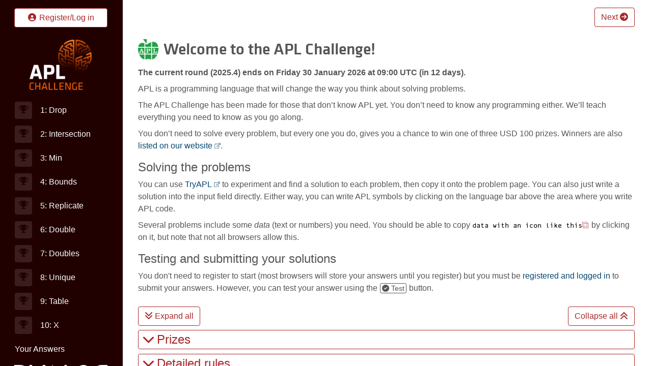

--- FILE ---
content_type: text/html;charset=utf-8
request_url: https://challenge.dyalog.com/
body_size: 17093
content:
<!DOCTYPE html><html lang="en" xml:lang="en" xmlns="http://www.w3.org/1999/xhtml"><head><meta charset="UTF-8"/><meta content="2026 1 17 14 30 15 34" name="QTS"/><meta content="width=device-width, initial-scale=1.0" name="viewport"/><style>:root {--col_active: #ab2626;--col_base: #210000;--col_hover: #681e1e;--col_orange: #ff6a13;--col_trphbx: #3b1d1d;}</style><title>The APL Challenge</title><meta content="ec2f55a1161497996570b3bedd9e9abd38abc5a0" name="dyalog-contest-commit"/><meta content="f6ac8cd36b316ac63ac0a8d14c93f1598cfd6348" name="dyalog-content-commit"/><meta content="The APL Challenge" property="og:title"/><meta content="A free-to-enter competition that could change the way you think...and put $100 in your pocket." property="og:description"/><meta content="https://challenge.dyalog.com/assets/apl-challenge.png" property="og:image"/><meta content="18.2.45405.0" name="dyalog-contest-aplversion"/><script src="/JQuery/jquery-1.12.3.min.js"></script><script src="/JQuery/APL_JavaScript_Utils.js"></script><script src="/assets/jquery-ui-1.13.3/jquery-ui.min.js"></script><script src="/jBox/jBox.min.js"></script><script src="/jBox/plugins/Confirm/jBox.Confirm.min.js"></script><script src="/jBox/plugins/Notice/jBox.Notice.min.js"></script><script src="/jBox/plugins/Image/jBox.Image.min.js"></script><script src="/assets/JSON-js/json2.js"></script><script src="/amplify/amplify.min.js"></script><script src="/Bootstrap4/popper.min.js"></script><script src="/Bootstrap4/bootstrap.min.js"></script><script src="/assets/Matomo.js"></script><script src="/assets/modernizr-custom.js"></script><script src="/assets/contest.js"></script><link href="/assets/KlavikaWebBasic/webfonts/font-styles.css" rel="stylesheet" type="text/css"/><link href="/assets/jquery-ui-1.13.3/jquery-ui.min.css" rel="stylesheet" type="text/css"/><link href="/jBox/jBox.css" rel="stylesheet" type="text/css"/><link href="/jBox/plugins/Confirm/jBox.Confirm.css" rel="stylesheet" type="text/css"/><link href="/jBox/plugins/Notice/jBox.Notice.css" rel="stylesheet" type="text/css"/><link href="/jBox/plugins/Image/jBox.Image.css" rel="stylesheet" type="text/css"/><link href="/assets/fontawesome-subset/css/fontawesome.css" rel="stylesheet" type="text/css"/><link href="/assets/fontawesome-subset/css/duotone.css" rel="stylesheet" type="text/css"/><link href="/assets/fontawesome-subset/css/solid.css" rel="stylesheet" type="text/css"/><link href="/assets/fontawesome-subset/css/sharp-solid.css" rel="stylesheet" type="text/css"/><link href="/Bootstrap4/bootstrap.min.css" rel="stylesheet" type="text/css"/><link href="/jBox/themes/TooltipDark.css" rel="stylesheet" type="text/css"/><link href="/Styles/styles.css" rel="stylesheet" type="text/css"/></head><body id="body" onhashchange="URLChanged(event);" onpopstate="URLChanged(event);" onresize="onResize(event);"><div class="fixed-top d-lg-none"><nav id="topnav" class="navbar mb-0 bg-dark-blue Contestmenu"><a id="tmwelcome" class="navbar-text hand mr-auto" href="/?goto=welcome" onclick="clickLeftMen(this,true,true,event)"><img height="48px" src="/assets/logo-mobile.png"/></a><div class="ml-auto navbar-text btn-group float-right" aria-label="Buttons for menu and login" role="group"><button id="btlogin" class="btn btn-outline-primary radZr ustate0" onclick="toggleTopMenu(0);clickLeftMen(this,true,true)" type="button"><span class="fas fa-user-circle fa-fw"></span><span> Register/Log in</span></button><div class="dropdown cnaccnt d-inline-block"><button id="ddaccnt" class="btn btn-group ustate1 ustate2 ustate3 ustate4 btn-outline-primary ctdrpdwn dropdown-toggle" aria-expanded="false" aria-haspopup="true" onlick="clickLeftMen(this,true,true);" type="button" data-toggle="dropdown"><span class="fas fa-user-circle"></span>&nbsp;<span class="usermail">&nbsp;</span><span class="fas fa-chevron-down"></span></button><div class="dropdown-menu dropdown-menu-right" aria-labelledby="ddaccnt"><a class="btdata dropdown-item" href="#">Account</a><a class="ddlogout dropdown-item" href="#" onclick="$($(&quot;.mnlogout&quot;)[0]).trigger(&quot;click&quot;);">Logout</a></div><button id="burger" class="radZl btn btn-outline-primary d-inline d-lg-none" onclick="toggleTopMenu()" type="button"><span class="fas fa-bars"></span><span>&nbsp;Menu</span></button></div></div></nav><div id="topMenu" class="collapse hide KlavikaWebBasicRegular Contestmenu col h-100 d-flex flex-column"><a id="tmP2025401" class="mnP1 list-group-item list-group-item-action d-flex align-items-center nav-link" href="/?goto=P2025401" onclick="clickLeftMen(this,true,true,event)"><span class="status stat1"><i class="fas fa-trophy missing"></i></span><div><span>1: Drop</span></div></a><a id="tmP2025402" class="mnP1 list-group-item list-group-item-action d-flex align-items-center nav-link" href="/?goto=P2025402" onclick="clickLeftMen(this,true,true,event)"><span class="status stat2"><i class="fas fa-trophy missing"></i></span><div><span>2: Intersection</span></div></a><a id="tmP2025403" class="mnP1 list-group-item list-group-item-action d-flex align-items-center nav-link" href="/?goto=P2025403" onclick="clickLeftMen(this,true,true,event)"><span class="status stat3"><i class="fas fa-trophy missing"></i></span><div><span>3: Min</span></div></a><a id="tmP2025404" class="mnP1 list-group-item list-group-item-action d-flex align-items-center nav-link" href="/?goto=P2025404" onclick="clickLeftMen(this,true,true,event)"><span class="status stat4"><i class="fas fa-trophy missing"></i></span><div><span>4: Bounds</span></div></a><a id="tmP2025405" class="mnP1 list-group-item list-group-item-action d-flex align-items-center nav-link" href="/?goto=P2025405" onclick="clickLeftMen(this,true,true,event)"><span class="status stat5"><i class="fas fa-trophy missing"></i></span><div><span>5: Replicate</span></div></a><a id="tmP2025406" class="mnP1 list-group-item list-group-item-action d-flex align-items-center nav-link" href="/?goto=P2025406" onclick="clickLeftMen(this,true,true,event)"><span class="status stat6"><i class="fas fa-trophy missing"></i></span><div><span>6: Double</span></div></a><a id="tmP2025407" class="mnP1 list-group-item list-group-item-action d-flex align-items-center nav-link" href="/?goto=P2025407" onclick="clickLeftMen(this,true,true,event)"><span class="status stat7"><i class="fas fa-trophy missing"></i></span><div><span>7: Doubles</span></div></a><a id="tmP2025408" class="mnP1 list-group-item list-group-item-action d-flex align-items-center nav-link" href="/?goto=P2025408" onclick="clickLeftMen(this,true,true,event)"><span class="status stat8"><i class="fas fa-trophy missing"></i></span><div><span>8: Unique</span></div></a><a id="tmP2025409" class="mnP1 list-group-item list-group-item-action d-flex align-items-center nav-link" href="/?goto=P2025409" onclick="clickLeftMen(this,true,true,event)"><span class="status stat9"><i class="fas fa-trophy missing"></i></span><div><span>9: Table</span></div></a><a id="tmP2025410" class="mnP1 list-group-item list-group-item-action d-flex align-items-center nav-link" href="/?goto=P2025410" onclick="clickLeftMen(this,true,true,event)"><span class="status stat10"><i class="fas fa-trophy missing"></i></span><div><span>10: X</span></div></a><a id="tmSum" class="mnP1 list-group-item list-group-item-action d-flex align-items-center nav-link" href="/?goto=Sum" onclick="clickLeftMen(this,true,true,event)">Your Answers</a><div class="flex flex-fill"></div><a class="mnP1 list-group-item list-group-item-action d-flex nav-link" href="https://dyalog.com/"><img class="mx-auto d-block pb-2 pt-2" height="32" src="/assets/Dyalog_White.svg"/></a></div></div><div id="contentblock" class="container-fluid pl-0" onclick="$(&quot;#topMenu&quot;).collapse(&quot;hide&quot;)"><noscript><div id="js-box" class="row"><h1>JavaScript Required</h1><p>The Dyalog APL Challenge site needs to have JavaScript enabled. For more information, please see <a href='https://enable-javascript.com/'>How to enable JavaScript in your browser</a>.</p></div></noscript><div id="ls-box" class="localstorage row">LocalStorage is disabled or you are using an old browser. Please register (and log in) to have your solutions saved.</div><div id="cnt1" class="row h-100"><div id="leftMen" class="Contestmenu col d-none d-lg-flex px-0 h-100 overflow-auto"><div id="leftmenu" class="d-flex flex-column pb-4 pt-3"><button id="bllogin" class="w-75 mx-auto btn btn-outline-primary ustate0" onclick="toggleTopMenu(0);clickLeftMen(this,true,true)" type="button"><div id="c23"><span class="fas fa-user-circle fa-fw"></span><span> Register/Log in</span></div></button><div class="mx-auto"><div class="dropdown cnaccnt d-inline-block"><button id="ddaccnt" class="btn btn-group ustate1 ustate2 ustate3 ustate4 btn-outline-primary ctdrpdwn dropdown-toggle" aria-expanded="false" aria-haspopup="true" onlick="clickLeftMen(this,true,true);" type="button" data-toggle="dropdown"><span class="fas fa-user-circle"></span>&nbsp;<span class="usermail">&nbsp;</span><span class="fas fa-chevron-down"></span></button><div class="dropdown-menu dropdown-menu-right" aria-labelledby="ddaccnt"><a class="btdata dropdown-item" href="#">Account</a><a class="ddlogout dropdown-item" href="#" onclick="$($(&quot;.mnlogout&quot;)[0]).trigger(&quot;click&quot;);">Logout</a></div></div></div><img id="imwelcome" class="d-block hand mt-4 mb-3 w-50 mx-auto" href="/?goto=welcome" onclick="clickLeftMen(this,true,true,event)" src="/assets/APL_Challenge.png"/><a id="mnP2025401" class="mnP1 list-group-item list-group-item-action d-flex align-items-center nav-link" href="/?goto=P2025401" onclick="clickLeftMen(this,true,true,event)"><span class="status stat1"><i class="fas fa-trophy missing"></i></span><div><span>1: Drop</span></div></a><a id="mnP2025402" class="mnP1 list-group-item list-group-item-action d-flex align-items-center nav-link" href="/?goto=P2025402" onclick="clickLeftMen(this,true,true,event)"><span class="status stat2"><i class="fas fa-trophy missing"></i></span><div><span>2: Intersection</span></div></a><a id="mnP2025403" class="mnP1 list-group-item list-group-item-action d-flex align-items-center nav-link" href="/?goto=P2025403" onclick="clickLeftMen(this,true,true,event)"><span class="status stat3"><i class="fas fa-trophy missing"></i></span><div><span>3: Min</span></div></a><a id="mnP2025404" class="mnP1 list-group-item list-group-item-action d-flex align-items-center nav-link" href="/?goto=P2025404" onclick="clickLeftMen(this,true,true,event)"><span class="status stat4"><i class="fas fa-trophy missing"></i></span><div><span>4: Bounds</span></div></a><a id="mnP2025405" class="mnP1 list-group-item list-group-item-action d-flex align-items-center nav-link" href="/?goto=P2025405" onclick="clickLeftMen(this,true,true,event)"><span class="status stat5"><i class="fas fa-trophy missing"></i></span><div><span>5: Replicate</span></div></a><a id="mnP2025406" class="mnP1 list-group-item list-group-item-action d-flex align-items-center nav-link" href="/?goto=P2025406" onclick="clickLeftMen(this,true,true,event)"><span class="status stat6"><i class="fas fa-trophy missing"></i></span><div><span>6: Double</span></div></a><a id="mnP2025407" class="mnP1 list-group-item list-group-item-action d-flex align-items-center nav-link" href="/?goto=P2025407" onclick="clickLeftMen(this,true,true,event)"><span class="status stat7"><i class="fas fa-trophy missing"></i></span><div><span>7: Doubles</span></div></a><a id="mnP2025408" class="mnP1 list-group-item list-group-item-action d-flex align-items-center nav-link" href="/?goto=P2025408" onclick="clickLeftMen(this,true,true,event)"><span class="status stat8"><i class="fas fa-trophy missing"></i></span><div><span>8: Unique</span></div></a><a id="mnP2025409" class="mnP1 list-group-item list-group-item-action d-flex align-items-center nav-link" href="/?goto=P2025409" onclick="clickLeftMen(this,true,true,event)"><span class="status stat9"><i class="fas fa-trophy missing"></i></span><div><span>9: Table</span></div></a><a id="mnP2025410" class="mnP1 list-group-item list-group-item-action d-flex align-items-center nav-link" href="/?goto=P2025410" onclick="clickLeftMen(this,true,true,event)"><span class="status stat10"><i class="fas fa-trophy missing"></i></span><div><span>10: X</span></div></a><a id="mnSum" class="mnP1 list-group-item list-group-item-action d-flex align-items-center nav-link" href="/?goto=Sum" onclick="clickLeftMen(this,true,true,event)">Your Answers</a><div class="flex flex-fill"></div><div><a href="https://dyalog.com/"><img class="w-75 mx-auto d-block pb-2 pt-2" src="/assets/Dyalog_White.svg"/></a></div><span class="text-center mt-2" style="font-size:0.7em;">&copy; Dyalog Ltd</span></div></div><div id="cnt2" class="h-100 overflow-none"><div id="canvas"><form id="cform" class="d-flex h-100 overflow-auto"><input id="usermail" class="usermail" name="usermail" type="hidden" value=""/><input id="email_rcp" name="email_rcp" type="hidden" value=""/><div id="welcome" class="collapse show"><div class="d-flex flex-row justify-content-between mb-4"><span></span><button id="bBP2025401" class="btn btn-outline-primary float-right" onclick="clickLeftMen(this,true,true)" type="button"><span>Next&nbsp;</span><span class="fas fa-arrow-circle-right"></span></button></div><div class="noprint">
  <img src="./Images/APL_Logo-green.svg" style="float: left; height:2.5em; padding-right:10px;" alt="APL Logo"/><h3 data-menu-title="Welcome">Welcome to the APL Challenge!</h3>
  <p><b>The current round (2025.4) ends on Friday 30 January 2026 at 09:00 UTC<span id="countdown" class="d-none"></span>.</b></p>
  <p>APL is a programming language that will change the way you think about solving problems.</p>
  <p>The APL Challenge has been made for those that don’t know APL yet. You don’t need to know any programming either. We’ll teach everything you need to know as you go along.</p>
  <p>You don’t need to solve every problem, but every one you do, gives you a chance to win one of three USD 100 prizes. Winners are also <a href="https://www.dyalog.com/apl-challenge.htm#win" target="_blank">listed on our website</a>.</p>
  
  <h4>Solving the problems</h4>
  <p>You can use <a href="https://tryapl.org/" target="_blank">TryAPL</a> to experiment and find a solution to each problem, then copy it onto the problem page. You can also just write a solution into the input field directly. Either way, you can write APL symbols by clicking on the language bar above the area where you write APL code.</p>
  <p>Several problems include some <i>data</i> (text or numbers) you need. You should be able to copy <code class="APL copy">data with an icon like this</code> by clicking on it, but note that not all browsers allow this.</p>

  <h4>Testing and submitting your solutions</h4>
  <p class="ustate0">You don't need to register to start (most browsers will store your answers until you register) but you must be <a href="#" onclick="$('#btlogin').click()">registered and logged in</a> to submit your answers. However, you can test your answer using the <kbd><i class="fas fas fa-check-circle"></i><span class="d-none d-md-inline">&nbsp;Test</span></kbd> button.</p>
  <p class="ustate1">You can test and submit your answer using the <kbd><i class="fas fa-cloud-upload"></i><span class="d-none d-md-inline">&nbsp;Submit</span></kbd> button. The system will only allow you to submit correct answers.</p>
  <div class="ms-hide expcol">
    <button class="btn btn-outline-primary" onclick="$('#welcome details').attr('open',true);return false;"><i class="fas fa-chevron-double-down"></i> Expand all</button> <button class="btn btn-outline-primary float-right" onclick="$('#welcome details').attr('open',false);return false;">Collapse all <i class="fas fa-chevron-double-up"></i></button>
  </div>
  <details id="prizes">
    <summary><i class="fas fa-chevron-down"></i>Prizes</summary>
    <p>After each round, <a href="https://dyalog.com" target="_blank">Dyalog Ltd</a> awards up to three USD 100 prizes.</p>
    <p>Anyone can win a prize except Dyalog employees and associates. We reserve the right to choose the winners at our sole discretion and will not enter into conversation about our choices.</p>
    <p>All prizes are denominated in U.S. dollars, but can be awarded in U.S. dollars (USD), pounds sterling (GBP) or euros (EUR) by electronic transfer to a bank account or a PayPal account. No other forms of payment will be made.</p>
    <p>If you are selected as a winner but are unable or unwilling to accept the prize, you cannot transfer the prize or designate someone else as the winner. Prizes must be claimed within three weeks of being notified or you forfeit the right to that prize.</p>
    <p>If you accept a prize, you will be solely responsible for all applicable taxes related to accepting that prize.</p>
  </details>
  <details id="rules">
    <summary><i class="fas fa-chevron-down"></i>Detailed rules</summary>
    <h4>Conditions</h4>
    <p>Each round stands on its own; participants can enter a single or multiple rounds independently.</p>
    <p>All participants must submit to these rules.</p>
    <p>Multiple registrations to a single round are not allowed.</p>
    <p>Participants must not publish their solutions prior to the end of the challenge round. Doing so will be considered grounds for disqualification from the challenge round.</p>
    <p>Only entries that are received by the deadline are eligible. We cannot accept responsibility for entries that are lost, delayed or damaged. Proof of sending an online entry is not proof that we received it.</p>
    <p>Entries not submitted in accordance with these terms and all other rules and directions (at the sole discretion of Dyalog Ltd) will be excluded from the challenge round.</p>
  </details>
  <details id="faq">
    <summary><i class="fas fa-chevron-down"></i>Frequently Asked Questions (FAQ)</summary>
    <h4>I’m stuck. Can you help?</h4>
    <p>In fairness to all, we cannot provide guidance to specific issues. However, everything you need to know should be included either on the page of your current problem or on one of the previous problem pages.</p>
    <h4>Can I collaborate with my friends?</h4>
    <p>Yes. However, a submission can only be made by a single person and only that person will be eligible for a prize. Each collaborator can submit an entry.</p>
    <h4>Why is my correct answer not accepted?</h4>
    <p>The purpose of the APL Challenge is to teach specific parts of APL, so we require solutions that use the techniques we teach. Most problems can be solved in many ways, and the techniques we teach here do not necessarily lead to the best code. If you want to explore alternative answers, then you can use <a href="https://tryapl.org/" target="_blank">TryAPL</a> to do so.</p>
    <h4>Why can I not change my answer?</h4>
    <p>When you test or submit a correct answer, we lock it down for you, so it isn’t accidentally overwritten with an incorrect answer. All correct answers are equally eligible for winning. If you want to explore alternative answers, then you can use <a href="https://tryapl.org/" target="_blank">TryAPL</a> to do so.</p>
    <h4>Does the possibility of winning prize money classify as commercial use of Dyalog?</h4>
    <p>No.</p>
    <h4>I didn’t win a prize. Can I try again?</h4>
    <p>Yes. There are four rounds of the APL Challenge each year and each runs for three months. You are free to enter subsequent rounds whether or not you’ve participated in or won a prize in a previous round.</p>
    <h4>What do I do if there is a problem with this website?</h4>
    <p>Please report any problems to <a href="mailto:challenge@dyalog.com">challenge@dyalog.com</a>.</p>
    <h4>I did not receive an email with a code when registering. What should I do?</h4>
    <p>Click <kbd><span>Register</span></kbd> again and wait for 5–10 minutes. Make sure you check your spam folder. If the code still doesn't come through, then please report the problem to <a href="mailto:challenge@dyalog.com">challenge@dyalog.com</a>.</p>
  </details>
  <details id="cookies">
  <summary><i class="fas fa-chevron-down"></i>Data protection and cookies</summary>
    <p>We use cookies to keep you logged in and to retain your solutions. By using this site, you agree to this.</p>
    <p>We only collect the data necessary for the competition to run, and will use any personal information submitted in accordance with <a href="https://www.dyalog.com/privacy-policy.htm" target="_blank">Dyalog Ltd's Privacy Policy</a>.</p>
    <p>At any time after you have registered and are logged in, you can erase all data that is stored about you as part of the competition by clicking the user button <kbd onclick="flash('#cnuser button, #lguser, #lgaccnt, #ddaccnt')"><span><i class="fas fa-user-circle"></i> email@domain.com</span></kbd> in the top right corner and selecting <kbd><span>Erase account and data</span></kbd>.
    <h4>Consent to usage of information</h4>
    <p>By participating in the challenge, you consent to the use by Dyalog Ltd of all text and code that you submit, for any purpose, in any media, for an unlimited period, without remuneration. We have the right to publish, display, reproduce, adapt, promote or otherwise use entries in any way we deem fit. You warrant that you are legally entitled to grant these rights to us and agree to indemnify us in the event that we suffer any loss as a result of false information you provide.</p>
    <p>By participating in the challenge, you agree that if you win and subsequently participate in any promotional activities or material, you will do so without additional payment or permission.</p>
  </details>
  <details id="disclaimers">
    <summary><i class="fas fa-chevron-down"></i>Disclaimers</summary>
    <p>We are not liable for any damage, loss or disappointment suffered by you for taking part or not being able to take part in this competition.</p>
    <p>In the event of unforeseen circumstances, we may alter, amend or cancel the competition without prior notice.</p>
    <p>We reserve the right to change these terms at any time.</p>
    <p>These terms are governed by the Laws of England and Wales and all disputes subject to the jurisdiction of the courts of England and Wales.</p>
  </details>
  <h4>Contact</h4>
  <p>If you have feedback, or would like to ask a question that is not already answered here, please e-mail <a href="mailto:challenge@dyalog.com">challenge@dyalog.com</a>.</p>
</div>
<h2 class="print letterhead">
  <svg width="250" height="80" version="1.1" viewBox="0 0 1100 220" xmlns="http://www.w3.org/2000/svg" xmlns:cc="http://creativecommons.org/ns#" xmlns:dc="http://purl.org/dc/elements/1.1/" xmlns:rdf="http://www.w3.org/1999/02/22-rdf-syntax-ns#"><metadata><rdf:RDF><cc:Work rdf:about=""><dc:format>image/svg+xml</dc:format><dc:type rdf:resource="http://purl.org/dc/dcmitype/StillImage"/><dc:title/></cc:Work></rdf:RDF></metadata><g transform="translate(3.1659 -873.02)"><g transform="matrix(1.8347 0 0 1.8347 -1.531 -876.66)"><g transform="matrix(1.25 0 0 -1.25 190.88 1048.6)"><path d="m 0,0 12.635,0.113 c 0,0 20.546,37.482 27.827,50.708 7.255,-13.21 28.101,-50.938 28.101,-50.938 L 80.964,0 40.467,73.748 0,0 z" fill="#a2a4a5"/></g><g transform="matrix(1.25 0 0 -1.25 197.21 956.51)"><path d="m0 0h-12.529s-20.298-36.79-27.583-50.012c-7.255 13.206-27.455 49.825-27.455 49.825l-12.526 0.187 34.434-62.857v-12.152h11.055v12.086l34.604 62.923z" fill="#a2a4a5"/></g><g transform="matrix(1.25 0 0 -1.25 546.01 956.55)"><path d="m0 0c-26.439 0-40.264-18.772-40.264-37.319 0-9.776 3.633-18.905 10.238-25.705 7.387-7.604 17.773-11.607 30.026-11.607h28.062v19.858h-11.001v-8.865h-17.061c-20.118 0-29.264 13.645-29.264 26.319 0 12.681 9.146 26.326 29.264 26.326h28.163v10.993h-28.163z" fill="#a2a4a5"/></g><g transform="matrix(1.25 0 0 -1.25 385.19 1002.7)"><path d="m0 0c0-20.254 16.47-36.732 36.728-36.732 20.267 0 36.748 16.478 36.748 36.732 0 20.255-16.481 36.74-36.748 36.74-20.258 0-36.728-16.485-36.728-36.74m11.055 0c0 14.167 11.518 25.688 25.673 25.688 14.175 0 25.693-11.521 25.693-25.688 0-14.155-11.518-25.681-25.693-25.681-14.155 0-25.673 11.526-25.673 25.681" fill="#a2a4a5"/></g><g transform="matrix(1.25 0 0 -1.25 315.36 957.06)"><path d="m0 0v-73.289h48.184v10.997h-37.195v62.292h-10.989z" fill="#a2a4a5"/></g><g transform="matrix(1.25 0 0 -1.25 4.4794 956.56)"><path d="m0 0v-19.874h10.989v8.878h17.076c9.212 0 16.863-2.868 22.122-8.278 4.602-4.742 7.138-11.153 7.138-18.042 0-12.681-9.149-26.322-29.26-26.322h-28.178v-11.005h28.178c26.42 0 40.265 18.773 40.265 37.327 0 9.768-3.638 18.898-10.243 25.705-7.386 7.593-17.761 11.611-30.022 11.611h-28.065z" fill="#a2a4a5"/></g></g></g><g transform="translate(3.1659 -873.02)"><g transform="matrix(1.8347 0 0 1.8347 -1.531 -876.66)"><g transform="matrix(1.25 0 0 -1.25 194.86 956.51)"><path d="m0 0h-12.518s-20.313-36.79-27.583-50.012c-7.255 13.206-27.451 49.825-27.451 49.825l-12.529 0.187 34.437-62.857v-12.152h11.04v12.086l34.604 62.923z" fill="#ec7117"/></g><g transform="matrix(1.25 0 0 -1.25 188.07 1048.6)"><path d="m 0,0 12.615,0.113 c 0,0 20.546,37.482 27.832,50.708 7.266,-13.21 28.1,-50.938 28.1,-50.938 L 80.944,0 40.462,73.748 0,0 z" fill="#ec7117"/></g><g transform="matrix(1.25 0 0 -1.25 312.85 957.06)"><path d="m0 0v-73.289h48.188v10.997h-37.192v62.292h-10.996z" fill="#ec7117"/></g><g transform="matrix(1.25 0 0 -1.25 544.01 956.55)"><path d="m0 0c-26.428 0-40.253-18.772-40.253-37.323 0-9.775 3.626-18.905 10.231-25.712 7.383-7.593 17.769-11.604 30.022-11.604h28.077v19.87h-11.012v-8.873h-17.065c-20.099 0-29.263 13.638-29.263 26.319s9.164 26.323 29.263 26.323h28.178v11h-28.178z" fill="#ec7117"/></g><path d="m1.9604 956.56v24.842h13.756v-11.098h21.325c11.534 0 21.099 3.585 27.672 10.348 5.7512 5.9275 8.9225 13.941 8.9225 22.552 0 15.851-11.451 32.903-36.595 32.903h-35.208v13.756h35.208c33.05 0 50.331-23.466 50.331-46.659 0-12.21-4.5412-23.622-12.802-32.131-9.215-9.4912-22.198-14.514-37.529-14.514h-35.081z" fill="#ec7117"/><path d="m382.67 1002.7c0 25.318 20.616 45.915 45.93 45.915 25.322 0 45.93-20.598 45.93-45.915 0-25.319-20.608-45.925-45.93-45.925-25.314 0-45.93 20.606-45.93 45.925m13.814 0c0-17.709 14.416-32.11 32.116-32.11 17.699 0 32.11 14.401 32.11 32.11 0 17.694-14.411 32.101-32.11 32.101-17.7 0-32.116-14.408-32.116-32.101" fill="#ec7117"/></g></g></svg>
  <br />APL Challenge 2025.4
</h2>
<div class="d-flex flex-row justify-content-between my-4"><span></span><button id="BBP2025401" class="btn btn-outline-primary float-right" onclick="clickLeftMen(this,true,true)" type="button"><span>Next&nbsp;</span><span class="fas fa-arrow-circle-right"></span></button></div></div><div id="P2025401" class="collapse hide"><div class="d-flex flex-row justify-content-between mb-4"><button id="aCwelcome" class="btn btn-outline-primary float-left" onclick="clickLeftMen(this,true,true)" type="button"><span class="fas fa-arrow-circle-left"></span><span> Previous</span></button><button id="bCP2025402" class="btn btn-outline-primary float-right" onclick="clickLeftMen(this,true,true)" type="button"><span>Next&nbsp;</span><span class="fas fa-arrow-circle-right"></span></button></div><div><p><strong>Note:</strong> In this problem, you’re asked to enter some APL code, including an APL symbol and the <i>data</i> (text or numbers) given to it. Your code will be tested by the APL Challenge system to check whether it gives the correct answer and uses the methods described below.</p>
<hr />
<h3 data-menu-title="Drop">1: Drop</h3>
<p>The symbol <code class="APL">↓</code> is used to <i>drop</i> items (the symbol hints at the direction that things fall when they are dropped). It takes a number on its left and a list on its right. The number specifies how many items to <i>drop</i> from the start of the list. For example, <code class="APL">1 ↓ 3 1 4 1 5</code> gives <code class="APL">1 4 1 5</code> and <code class="APL">3 ↓ 3 1 4 1 5</code> gives <code class="APL">1 5</code>.</p>

<p>In APL, a text is a list of letters and must be between single quotes ( <code class="APL">'</code> ). For example, <code class="APL">'ABC'</code> will give a result that looks like <code class="APL">ABC</code>.</p>

<hr />

<p>Write some APL code that uses <code class="APL">↓</code> to turn the text <code class="APL copy">'allocation'</code> into <code class="APL">'location'</code>.</p>
</div><input id="state2025401" class="form-control" maxlength="1024" type="hidden" value="99"/><div class="lb"></div><div class="input-group"><div class="input-group-prepend"><span class="input-group-text d-md-inline d-none">Answer:</span><span class="input-group-text APL d-md-none d-inline">Answer:</span></div><input id="s2025401" class="form-control solution1 solution" maxlength="254" name="s2025401" onkeydown="onEnterClick(event,[&quot;bt2025401&quot;,&quot;subm2025401&quot;])" onkeyup="onKeyUpP1(this,event)" type="text"/><div class="btn-group"><script></script><button id="bt2025401" class="btn btn-outline-primary ustate0" type="button"><i class="fas fa-check-circle"></i><span class="d-none d-md-inline">&nbsp;Test</span></button><button id="subm2025401" class="btn btn-outline-primary ustate1" name="subm2025401" type="button"><i class="fas fa-cloud-upload"></i><span class="d-none d-md-inline">&nbsp;Submit</span></button></div></div><script>$(function(){$("#bt2025401").on("click", function(event,ui){wpProc_show();;document.body.style.cursor="wait";$.ajax({url: "/index.mipage", cache: false, type: "POST", dataType: "json", headers:{"isAPLJax": "true"}, data: {_event: event.type, _what: function(arg){try{return arg.attr("id");}catch(e){return"";}}($(event.target)), _value: function(arg){try{return arg.val();}catch(e){return"";}}($(event.target)), _selector: "#bt2025401", _target: function(arg){try{return arg.target.id;}catch(e){return"";}}(event), _currentTarget: function(arg){try{return arg.currentTarget.id;}catch(e){return"";}}(event), _callback: "Test",solution: $("#s2025401").val(),nr: 2025401}, success: function(obj){APLJaxReturn(obj);document.body.style.cursor="default";}, statusCode:{ 408: function(p1, p2, p3){alert("Session timed out");document.body.style.cursor="default";},500: function(p1, p2, p3){alert("Internal Server Error");document.body.style.cursor="default";}}});});});</script><script>$(function(){$("#subm2025401").on("click", function(event,ui){wpProc_show();;document.body.style.cursor="wait";$.ajax({url: "/index.mipage", cache: false, type: "POST", dataType: "json", headers:{"isAPLJax": "true"}, data: {_event: event.type, _what: function(arg){try{return arg.attr("id");}catch(e){return"";}}($(event.target)), _value: function(arg){try{return arg.val();}catch(e){return"";}}($(event.target)), _selector: "#subm2025401", _target: function(arg){try{return arg.target.id;}catch(e){return"";}}(event), _currentTarget: function(arg){try{return arg.currentTarget.id;}catch(e){return"";}}(event), _callback: "Submit",solution: $("#s2025401").val(),nr: 2025401}, success: function(obj){APLJaxReturn(obj);document.body.style.cursor="default";}, statusCode:{ 408: function(p1, p2, p3){alert("Session timed out");document.body.style.cursor="default";},500: function(p1, p2, p3){alert("Internal Server Error");document.body.style.cursor="default";}}});});});</script><div class="d-flex flex-row justify-content-between my-4"><button id="ACwelcome" class="btn btn-outline-primary float-left" onclick="clickLeftMen(this,true,true)" type="button"><span class="fas fa-arrow-circle-left"></span><span> Previous</span></button><button id="BCP2025402" class="btn btn-outline-primary float-right" onclick="clickLeftMen(this,true,true)" type="button"><span>Next&nbsp;</span><span class="fas fa-arrow-circle-right"></span></button></div></div><div id="P2025402" class="collapse hide"><div class="d-flex flex-row justify-content-between mb-4"><button id="aDP2025401" class="btn btn-outline-primary float-left" onclick="clickLeftMen(this,true,true)" type="button"><span class="fas fa-arrow-circle-left"></span><span> Previous</span></button><button id="bDP2025403" class="btn btn-outline-primary float-right" onclick="clickLeftMen(this,true,true)" type="button"><span>Next&nbsp;</span><span class="fas fa-arrow-circle-right"></span></button></div><div><p>In this problem, you’re asked to enter some APL code, including an APL symbol and the <i>data</i> (text or numbers) given to it. Your code will be tested by the APL Challenge system to check whether it gives the correct answer and uses the methods described below.</p>
<hr />
<h3 data-menu-title="Intersection">2: Meet Me at the Intersection</h3>
<p>The symbol <code class="APL">∩</code> is called <i>Intersection</i> (its shape is like the letter <i><b>n</b></i> of <i>i<b>n</b>tersection</i>). It takes one list on each side and gives a new list. The new list will have every item from the list on the left that is also found in the list on the right. For example, <code class="APL">3 1 4 1 5 ∩ 1 2 3</code> gives <code class="APL">3 1 1</code> because:</p>
<ul style="list-style-type:none">
<li><code class="APL">3</code> is in the new list because it is found in <code class="APL">1 2 3</code></li>
<li><code class="APL">1</code> is in the new list because it is found in <code class="APL">1 2 3</code></li>
<li><code class="APL">4</code> is not in the new list because it is not found in <code class="APL">1 2 3</code></li>
<li><code class="APL">1</code> is in the new list because it is found in <code class="APL">1 2 3</code></li>
<li><code class="APL">5</code> is not in the new list because it is not found in <code class="APL">1 2 3</code></li>
</ul>
<p>Similarly with text, <code class="APL">'Drake Mallard' ∩ 'dark'</code> gives <code class="APL">rakaard</code>, because:</p>
<ul style="list-style-type:none">
<li><code class="APL">'D'</code> is not in the new list because it is not found in <code class="APL">'dark'</code></li>
<li><code class="APL">'r'</code> is in the new list because it is found in <code class="APL">'dark'</code></li>
<li><code class="APL">'a'</code> is in the new list because it is found in <code class="APL">'dark'</code></li>
<li><code class="APL">'k'</code> is in the new list because it is found in <code class="APL">'dark'</code></li>
<li><code class="APL">'e'</code> is not in the new list because it is not found in <code class="APL">'dark'</code></li>
<li><code class="APL">' '</code> is not in the new list because it is not found in <code class="APL">'dark'</code></li>
<li><code class="APL">'M'</code> is not in the new list because it is not found in <code class="APL">'dark'</code></li>
<li><code class="APL">'a'</code> is in the new list because it is found in <code class="APL">'dark'</code></li>
<li><code class="APL">'l'</code> is not in the new list because it is not found in <code class="APL">'dark'</code></li>
<li><code class="APL">'l'</code> is not in the new list because it is not found in <code class="APL">'dark'</code></li>
<li><code class="APL">'a'</code> is in the new list because it is found in <code class="APL">'dark'</code></li>
<li><code class="APL">'r'</code> is in the new list because it is found in <code class="APL">'dark'</code></li>
<li><code class="APL">'d'</code> is in the new list because it is found in <code class="APL">'dark'</code></li></ul>
<hr />
<p>Write some APL code that uses <code class="APL">∩</code> to find the intersection of <code class="APL copy" style="white-space:nowrap">'piece of cake'</code> and <code class="APL copy" style="white-space:nowrap">'aeiou'</code>. The result should be <code class="APL">ieeoae</code>.</p>
</div><input id="state2025402" class="form-control" maxlength="1024" type="hidden" value="99"/><div class="lb"></div><div class="input-group"><div class="input-group-prepend"><span class="input-group-text d-md-inline d-none">Answer:</span><span class="input-group-text APL d-md-none d-inline">Answer:</span></div><input id="s2025402" class="form-control solution2 solution" maxlength="254" name="s2025402" onkeydown="onEnterClick(event,[&quot;bt2025402&quot;,&quot;subm2025402&quot;])" onkeyup="onKeyUpP1(this,event)" type="text"/><div class="btn-group"><script></script><button id="bt2025402" class="btn btn-outline-primary ustate0" type="button"><i class="fas fa-check-circle"></i><span class="d-none d-md-inline">&nbsp;Test</span></button><button id="subm2025402" class="btn btn-outline-primary ustate1" name="subm2025402" type="button"><i class="fas fa-cloud-upload"></i><span class="d-none d-md-inline">&nbsp;Submit</span></button></div></div><script>$(function(){$("#bt2025402").on("click", function(event,ui){wpProc_show();;document.body.style.cursor="wait";$.ajax({url: "/index.mipage", cache: false, type: "POST", dataType: "json", headers:{"isAPLJax": "true"}, data: {_event: event.type, _what: function(arg){try{return arg.attr("id");}catch(e){return"";}}($(event.target)), _value: function(arg){try{return arg.val();}catch(e){return"";}}($(event.target)), _selector: "#bt2025402", _target: function(arg){try{return arg.target.id;}catch(e){return"";}}(event), _currentTarget: function(arg){try{return arg.currentTarget.id;}catch(e){return"";}}(event), _callback: "Test",solution: $("#s2025402").val(),nr: 2025402}, success: function(obj){APLJaxReturn(obj);document.body.style.cursor="default";}, statusCode:{ 408: function(p1, p2, p3){alert("Session timed out");document.body.style.cursor="default";},500: function(p1, p2, p3){alert("Internal Server Error");document.body.style.cursor="default";}}});});});</script><script>$(function(){$("#subm2025402").on("click", function(event,ui){wpProc_show();;document.body.style.cursor="wait";$.ajax({url: "/index.mipage", cache: false, type: "POST", dataType: "json", headers:{"isAPLJax": "true"}, data: {_event: event.type, _what: function(arg){try{return arg.attr("id");}catch(e){return"";}}($(event.target)), _value: function(arg){try{return arg.val();}catch(e){return"";}}($(event.target)), _selector: "#subm2025402", _target: function(arg){try{return arg.target.id;}catch(e){return"";}}(event), _currentTarget: function(arg){try{return arg.currentTarget.id;}catch(e){return"";}}(event), _callback: "Submit",solution: $("#s2025402").val(),nr: 2025402}, success: function(obj){APLJaxReturn(obj);document.body.style.cursor="default";}, statusCode:{ 408: function(p1, p2, p3){alert("Session timed out");document.body.style.cursor="default";},500: function(p1, p2, p3){alert("Internal Server Error");document.body.style.cursor="default";}}});});});</script><div class="d-flex flex-row justify-content-between my-4"><button id="ADP2025401" class="btn btn-outline-primary float-left" onclick="clickLeftMen(this,true,true)" type="button"><span class="fas fa-arrow-circle-left"></span><span> Previous</span></button><button id="BDP2025403" class="btn btn-outline-primary float-right" onclick="clickLeftMen(this,true,true)" type="button"><span>Next&nbsp;</span><span class="fas fa-arrow-circle-right"></span></button></div></div><div id="P2025403" class="collapse hide"><div class="d-flex flex-row justify-content-between mb-4"><button id="aEP2025402" class="btn btn-outline-primary float-left" onclick="clickLeftMen(this,true,true)" type="button"><span class="fas fa-arrow-circle-left"></span><span> Previous</span></button><button id="bEP2025404" class="btn btn-outline-primary float-right" onclick="clickLeftMen(this,true,true)" type="button"><span>Next&nbsp;</span><span class="fas fa-arrow-circle-right"></span></button></div><div><p>In this problem, you’re asked to enter some APL code, including an APL symbol and the <i>data</i> (text or numbers) given to it. Your code will be tested by the APL Challenge system to check whether it gives the correct answer and uses the methods described below.</p>
<hr />
<h3 data-menu-title="Min">3: Minimalism</h3>

<p>The symbol <code class="APL">⌊</code> (<i>Lowest</i>) works out which of two numbers is the lowest (the symbol looks like a vertical line with a mark at the <i>lowest</i> point and also looks like the letter <i><b>L</b></i> in <i><b>L</b>owest</i>). Given a number on each side, it will give the one that has the lowest value. For example, <code class="APL">5 ⌊ 2</code> gives <code class="APL">2</code> because 2 is a lower value than 5.</p>
<p><i>Lowest</i> – and all other basic mathematical symbols of APL – can work on lists of numbers. For example, <code class="APL">5 ⌊ 2 7 1 8</code> gives <code class="APL">2 5 1 5</code> because:</p>
<ul style="list-style-type:none">
<li><code class="APL">5 ⌊ 2</code> gives 2 because 2 is lower than 5</li>
<li><code class="APL">5 ⌊ 7</code> gives 5 because 5 is lower than 7</li>
<li><code class="APL">5 ⌊ 1</code> gives 1 because 1 is lower than 5</li>
<li><code class="APL">5 ⌊ 8</code> gives 5 because 5 is lower than 8</li>
</ul>
<hr />
<p>Write some APL code that uses a single <code class="APL">⌊</code> to limit the numbers in the list <code class="APL copy">1 2 3 4 5 6 7 8 9 10</code> so that they are 7 or lower, that is, items with a higher value than 7 are replaced with the value 7. The result should be <code class="APL">1 2 3 4 5 6 7 7 7 7</code>.</p>
</div><input id="state2025403" class="form-control" maxlength="1024" type="hidden" value="99"/><div class="lb"></div><div class="input-group"><div class="input-group-prepend"><span class="input-group-text d-md-inline d-none">Answer:</span><span class="input-group-text APL d-md-none d-inline">Answer:</span></div><input id="s2025403" class="form-control solution3 solution" maxlength="254" name="s2025403" onkeydown="onEnterClick(event,[&quot;bt2025403&quot;,&quot;subm2025403&quot;])" onkeyup="onKeyUpP1(this,event)" type="text"/><div class="btn-group"><script></script><button id="bt2025403" class="btn btn-outline-primary ustate0" type="button"><i class="fas fa-check-circle"></i><span class="d-none d-md-inline">&nbsp;Test</span></button><button id="subm2025403" class="btn btn-outline-primary ustate1" name="subm2025403" type="button"><i class="fas fa-cloud-upload"></i><span class="d-none d-md-inline">&nbsp;Submit</span></button></div></div><script>$(function(){$("#bt2025403").on("click", function(event,ui){wpProc_show();;document.body.style.cursor="wait";$.ajax({url: "/index.mipage", cache: false, type: "POST", dataType: "json", headers:{"isAPLJax": "true"}, data: {_event: event.type, _what: function(arg){try{return arg.attr("id");}catch(e){return"";}}($(event.target)), _value: function(arg){try{return arg.val();}catch(e){return"";}}($(event.target)), _selector: "#bt2025403", _target: function(arg){try{return arg.target.id;}catch(e){return"";}}(event), _currentTarget: function(arg){try{return arg.currentTarget.id;}catch(e){return"";}}(event), _callback: "Test",solution: $("#s2025403").val(),nr: 2025403}, success: function(obj){APLJaxReturn(obj);document.body.style.cursor="default";}, statusCode:{ 408: function(p1, p2, p3){alert("Session timed out");document.body.style.cursor="default";},500: function(p1, p2, p3){alert("Internal Server Error");document.body.style.cursor="default";}}});});});</script><script>$(function(){$("#subm2025403").on("click", function(event,ui){wpProc_show();;document.body.style.cursor="wait";$.ajax({url: "/index.mipage", cache: false, type: "POST", dataType: "json", headers:{"isAPLJax": "true"}, data: {_event: event.type, _what: function(arg){try{return arg.attr("id");}catch(e){return"";}}($(event.target)), _value: function(arg){try{return arg.val();}catch(e){return"";}}($(event.target)), _selector: "#subm2025403", _target: function(arg){try{return arg.target.id;}catch(e){return"";}}(event), _currentTarget: function(arg){try{return arg.currentTarget.id;}catch(e){return"";}}(event), _callback: "Submit",solution: $("#s2025403").val(),nr: 2025403}, success: function(obj){APLJaxReturn(obj);document.body.style.cursor="default";}, statusCode:{ 408: function(p1, p2, p3){alert("Session timed out");document.body.style.cursor="default";},500: function(p1, p2, p3){alert("Internal Server Error");document.body.style.cursor="default";}}});});});</script><div class="d-flex flex-row justify-content-between my-4"><button id="AEP2025402" class="btn btn-outline-primary float-left" onclick="clickLeftMen(this,true,true)" type="button"><span class="fas fa-arrow-circle-left"></span><span> Previous</span></button><button id="BEP2025404" class="btn btn-outline-primary float-right" onclick="clickLeftMen(this,true,true)" type="button"><span>Next&nbsp;</span><span class="fas fa-arrow-circle-right"></span></button></div></div><div id="P2025404" class="collapse hide"><div class="d-flex flex-row justify-content-between mb-4"><button id="aFP2025403" class="btn btn-outline-primary float-left" onclick="clickLeftMen(this,true,true)" type="button"><span class="fas fa-arrow-circle-left"></span><span> Previous</span></button><button id="bFP2025405" class="btn btn-outline-primary float-right" onclick="clickLeftMen(this,true,true)" type="button"><span>Next&nbsp;</span><span class="fas fa-arrow-circle-right"></span></button></div><div><p><strong>Note:</strong> In this problem, you’re asked to enter an APL <i>expression</i> (some APL code), including <i>arguments</i> (data given to APL symbols). Your code will be tested by the APL Challenge system to check whether it gives the correct answer and uses the methods described below.</p>
<hr />
<h3 data-menu-title="Bounds">4: Staying In Bounds</h3>

<p>Symbols that are used to change data are called <i>functions</i>.</p>
<p>The <i>Highest</i> function <code class="APL">⌈</code> is just like <i>Lowest</i> from <a href="?goto=P2025403">problem 3</a>, except that it gives the higher value of corresponding items (the symbol <code class="APL">⌈</code> provides a reminder because the mark is at the <i>highest</i> point of the vertical line). For example, <code class="APL">3 1 4 1 5 9 ⌈ 2 7 1 8 2 8</code> gives <code class="APL">3 7 4 8 5 9</code>, because:</p>
<ul style="list-style-type:none">
<li><code class="APL">3 ⌈ 2</code> gives 3 because 3 is higher than 2</li>
<li><code class="APL">1 ⌈ 7</code> gives 7 because 7 is higher than 1</li>
<li><code class="APL">4 ⌈ 1</code> gives 4 because 4 is higher than 1</li>
<li><code class="APL">1 ⌈ 8</code> gives 8 because 8 is higher than 1</li>
<li><code class="APL">5 ⌈ 2</code> gives 5 because 5 is higher than 2</li>
<li><code class="APL">9 ⌈ 8</code> gives 9 because 9 is higher than 8</li>
</ul>
<p>An APL function takes the result of all code to its right as its <i>right argument</i> (the data on the right of the symbol). For example, <code class="APL">2×3+4</code> gives <code class="APL">14</code> (rather than the <code class="APL">10</code> you might expect) because the <code class="APL">×</code> takes the result of <code class="APL">3+4</code> as its right argument. Similarly, <code class="APL">-2-6</code> gives <code class="APL">4</code> because the left <code class="APL">-</code> negates the result of <code class="APL">2-6</code>.</p>
<hr />
<p>Write an expression that uses <code class="APL">⌊</code> and <code class="APL">⌈</code> to limit the numbers in the list <code class="APL copy">1 2 3 4 5 6 7 8 9 10</code> so that they are between 3 and 7, that is, items with a lower value than 3 are replaced with the value 3 and items with a higher value than 7 are replaced with the value 7. The result will be <code class="APL">3 3 3 4 5 6 7 7 7 7</code>.
</p>
</div><input id="state2025404" class="form-control" maxlength="1024" type="hidden" value="99"/><div class="lb"></div><div class="input-group"><div class="input-group-prepend"><span class="input-group-text d-md-inline d-none">Answer:</span><span class="input-group-text APL d-md-none d-inline">Answer:</span></div><input id="s2025404" class="form-control solution4 solution" maxlength="254" name="s2025404" onkeydown="onEnterClick(event,[&quot;bt2025404&quot;,&quot;subm2025404&quot;])" onkeyup="onKeyUpP1(this,event)" type="text"/><div class="btn-group"><script></script><button id="bt2025404" class="btn btn-outline-primary ustate0" type="button"><i class="fas fa-check-circle"></i><span class="d-none d-md-inline">&nbsp;Test</span></button><button id="subm2025404" class="btn btn-outline-primary ustate1" name="subm2025404" type="button"><i class="fas fa-cloud-upload"></i><span class="d-none d-md-inline">&nbsp;Submit</span></button></div></div><script>$(function(){$("#bt2025404").on("click", function(event,ui){wpProc_show();;document.body.style.cursor="wait";$.ajax({url: "/index.mipage", cache: false, type: "POST", dataType: "json", headers:{"isAPLJax": "true"}, data: {_event: event.type, _what: function(arg){try{return arg.attr("id");}catch(e){return"";}}($(event.target)), _value: function(arg){try{return arg.val();}catch(e){return"";}}($(event.target)), _selector: "#bt2025404", _target: function(arg){try{return arg.target.id;}catch(e){return"";}}(event), _currentTarget: function(arg){try{return arg.currentTarget.id;}catch(e){return"";}}(event), _callback: "Test",solution: $("#s2025404").val(),nr: 2025404}, success: function(obj){APLJaxReturn(obj);document.body.style.cursor="default";}, statusCode:{ 408: function(p1, p2, p3){alert("Session timed out");document.body.style.cursor="default";},500: function(p1, p2, p3){alert("Internal Server Error");document.body.style.cursor="default";}}});});});</script><script>$(function(){$("#subm2025404").on("click", function(event,ui){wpProc_show();;document.body.style.cursor="wait";$.ajax({url: "/index.mipage", cache: false, type: "POST", dataType: "json", headers:{"isAPLJax": "true"}, data: {_event: event.type, _what: function(arg){try{return arg.attr("id");}catch(e){return"";}}($(event.target)), _value: function(arg){try{return arg.val();}catch(e){return"";}}($(event.target)), _selector: "#subm2025404", _target: function(arg){try{return arg.target.id;}catch(e){return"";}}(event), _currentTarget: function(arg){try{return arg.currentTarget.id;}catch(e){return"";}}(event), _callback: "Submit",solution: $("#s2025404").val(),nr: 2025404}, success: function(obj){APLJaxReturn(obj);document.body.style.cursor="default";}, statusCode:{ 408: function(p1, p2, p3){alert("Session timed out");document.body.style.cursor="default";},500: function(p1, p2, p3){alert("Internal Server Error");document.body.style.cursor="default";}}});});});</script><div class="d-flex flex-row justify-content-between my-4"><button id="AFP2025403" class="btn btn-outline-primary float-left" onclick="clickLeftMen(this,true,true)" type="button"><span class="fas fa-arrow-circle-left"></span><span> Previous</span></button><button id="BFP2025405" class="btn btn-outline-primary float-right" onclick="clickLeftMen(this,true,true)" type="button"><span>Next&nbsp;</span><span class="fas fa-arrow-circle-right"></span></button></div></div><div id="P2025405" class="collapse hide"><div class="d-flex flex-row justify-content-between mb-4"><button id="aGP2025404" class="btn btn-outline-primary float-left" onclick="clickLeftMen(this,true,true)" type="button"><span class="fas fa-arrow-circle-left"></span><span> Previous</span></button><button id="bGP2025406" class="btn btn-outline-primary float-right" onclick="clickLeftMen(this,true,true)" type="button"><span>Next&nbsp;</span><span class="fas fa-arrow-circle-right"></span></button></div><div><p>In this problem, you’re asked to enter an APL <i>expression</i> (some APL code), including <i>arguments</i> (data given to APL symbols). Your code will be tested by the APL Challenge system to check whether it gives the correct answer and uses the methods described below.</p>
<hr />
<h3 data-menu-title="Replicate">5: Self Replication</h3>

<p>The <i>Copy</i></a> function <code class="APL">⌿</code> is used to make <i>copies</i> of items. It takes a list of numbers on its left and any list of equal length on its right. For each number in the list on the left, <i>Copy</i> puts that many copies of the corresponding item of the right argument into the result. For example, <code class="APL">2 0 3 1 2 3 ⌿ 'DYALOG'</code> gives <code class="APL">'DDAAALOOGGG'</code>, because:</p>
<ul style="list-style-type:none">
<li><code class="APL">2</code> copies of <code>'D'</code> is <code>'DD'</code></li>
<li><code class="APL">0</code> copies of <code>'Y'</code> is <code>''</code></li>
<li><code class="APL">3</code> copies of <code>'A'</code> is <code>'AAA'</code></li>
<li><code class="APL">1</code> copies of <code>'L'</code> is <code>'L'</code></li>
<li><code class="APL">2</code> copies of <code>'O'</code> is <code>'OO'</code></li>
<li><code class="APL">3</code> copies of <code>'G'</code> is <code>'GGG'</code></li>
</ul>

<p>The function <code class="APL">⍳</code> (<i>iota</i>, a Greek letter) with a number on its right will give you all the whole numbers from 1 to the number that you gave it. (An <i>iota</i> is like an <i><b>i</b></i> for <i><b>i</b>ntegers</i>, which means whole numbers.) For example, <code class="APL">⍳ 7</code> gives <code class="APL">1 2 3 4 5 6 7</code></p>

<p>You can use round brackets to change the order in which things are calculated. In <a href="?goto=P2025404">problem 4</a> you learnt that an APL function takes the result of all code to its right as its right argument. This was a simplification; the right argument only goes as far as the nearest closing bracket <q>…<code class="APL">)</code></q> on its right:</p>
<ul style="list-style-type:none">
<li><code class="APL">2×3+4</code> gives <code class="APL">14</code> because <code class="APL">×</code> takes the result of all code to its right, <code class="APL">3+4</code>, as its right argument.</li>
<li><code class="APL">2×(3+4)</code> gives <code class="APL">14</code> because <code class="APL">×</code> takes the result of all code to its right, <code class="APL">(3+4)</code>, as its right argument.</li>
<li><code class="APL">(2×3)+4</code> gives <code class="APL">10</code> because the right argument of <code class="APL">×</code> only goes as far as the nearest closing bracket.</li>
</ul>

<hr />
<p>Write an expression that uses <code class="APL">⍳</code>, <code class="APL">⌿</code>, brackets, and the number <code class="APL">5</code>, and returns <code class="APL" style="white-space:nowrap">1 2 2 3 3 3 4 4 4 4 5 5 5 5 5</code>.</p>
</div><input id="state2025405" class="form-control" maxlength="1024" type="hidden" value="99"/><div class="lb"></div><div class="input-group"><div class="input-group-prepend"><span class="input-group-text d-md-inline d-none">Answer:</span><span class="input-group-text APL d-md-none d-inline">Answer:</span></div><input id="s2025405" class="form-control solution5 solution" maxlength="254" name="s2025405" onkeydown="onEnterClick(event,[&quot;bt2025405&quot;,&quot;subm2025405&quot;])" onkeyup="onKeyUpP1(this,event)" type="text"/><div class="btn-group"><script></script><button id="bt2025405" class="btn btn-outline-primary ustate0" type="button"><i class="fas fa-check-circle"></i><span class="d-none d-md-inline">&nbsp;Test</span></button><button id="subm2025405" class="btn btn-outline-primary ustate1" name="subm2025405" type="button"><i class="fas fa-cloud-upload"></i><span class="d-none d-md-inline">&nbsp;Submit</span></button></div></div><script>$(function(){$("#bt2025405").on("click", function(event,ui){wpProc_show();;document.body.style.cursor="wait";$.ajax({url: "/index.mipage", cache: false, type: "POST", dataType: "json", headers:{"isAPLJax": "true"}, data: {_event: event.type, _what: function(arg){try{return arg.attr("id");}catch(e){return"";}}($(event.target)), _value: function(arg){try{return arg.val();}catch(e){return"";}}($(event.target)), _selector: "#bt2025405", _target: function(arg){try{return arg.target.id;}catch(e){return"";}}(event), _currentTarget: function(arg){try{return arg.currentTarget.id;}catch(e){return"";}}(event), _callback: "Test",solution: $("#s2025405").val(),nr: 2025405}, success: function(obj){APLJaxReturn(obj);document.body.style.cursor="default";}, statusCode:{ 408: function(p1, p2, p3){alert("Session timed out");document.body.style.cursor="default";},500: function(p1, p2, p3){alert("Internal Server Error");document.body.style.cursor="default";}}});});});</script><script>$(function(){$("#subm2025405").on("click", function(event,ui){wpProc_show();;document.body.style.cursor="wait";$.ajax({url: "/index.mipage", cache: false, type: "POST", dataType: "json", headers:{"isAPLJax": "true"}, data: {_event: event.type, _what: function(arg){try{return arg.attr("id");}catch(e){return"";}}($(event.target)), _value: function(arg){try{return arg.val();}catch(e){return"";}}($(event.target)), _selector: "#subm2025405", _target: function(arg){try{return arg.target.id;}catch(e){return"";}}(event), _currentTarget: function(arg){try{return arg.currentTarget.id;}catch(e){return"";}}(event), _callback: "Submit",solution: $("#s2025405").val(),nr: 2025405}, success: function(obj){APLJaxReturn(obj);document.body.style.cursor="default";}, statusCode:{ 408: function(p1, p2, p3){alert("Session timed out");document.body.style.cursor="default";},500: function(p1, p2, p3){alert("Internal Server Error");document.body.style.cursor="default";}}});});});</script><div class="d-flex flex-row justify-content-between my-4"><button id="AGP2025404" class="btn btn-outline-primary float-left" onclick="clickLeftMen(this,true,true)" type="button"><span class="fas fa-arrow-circle-left"></span><span> Previous</span></button><button id="BGP2025406" class="btn btn-outline-primary float-right" onclick="clickLeftMen(this,true,true)" type="button"><span>Next&nbsp;</span><span class="fas fa-arrow-circle-right"></span></button></div></div><div id="P2025406" class="collapse hide"><div class="d-flex flex-row justify-content-between mb-4"><button id="aHP2025405" class="btn btn-outline-primary float-left" onclick="clickLeftMen(this,true,true)" type="button"><span class="fas fa-arrow-circle-left"></span><span> Previous</span></button><button id="bHP2025407" class="btn btn-outline-primary float-right" onclick="clickLeftMen(this,true,true)" type="button"><span>Next&nbsp;</span><span class="fas fa-arrow-circle-right"></span></button></div><div><p>In this problem, you’re asked to enter an APL <i>expression</i> (some APL code), including <i>arguments</i> (data given to APL symbols). Your code will be tested by the APL Challenge system to check whether it gives the correct answer and uses the methods described below.</p>
<hr />
<h3 data-menu-title="Double">6: Double Vision</h3>
<p>APL has several functions that compare the data on their left with the data on their on the right. They give <code class="APL">1</code> for <q>yes</q> and <code class="APL">0</code> for <q>no</q> when answering whether the statement is true. For example:
<i>Lower Than</i> (<code class="APL">&lt;</code>),
<i>Lower Than Or Equal To</i> (<code class="APL">≤</code>),
<i>Equal To</i> (<code class="APL">=</code>),
<i>Higher Than Or Equal To</i> (<code class="APL">≥</code>),
<i>Higher Than</i> (<code class="APL">&gt;</code>).
</p>
<p>These can compare entire lists. For example, <code class="APL">3 1 4 ≥ 2 1 7</code> gives <code class="APL">1 1 0</code> because:</p>
<ul style="list-style-type:none">
<li><code class="APL">1</code>: yes, 3 is bigger than than (or equal to) 2</li>
<li><code class="APL">1</code>: yes, 1 is (bigger than than or) equal to 1</li>
<li><code class="APL">0</code>: no, 4 is not bigger than than or equal to 7</li>
</ul>
<p>If you put <code class="APL">/</code> (<i>insert</i>) immediately to the right of a function, then it <i>inserts</i> the function between the items of a list on its right. For example, you can use <code class="APL">/</code> to multiply all the numbers in a list: <code class="APL">×/ 1 2 3 4</code> gives <code class="APL">24</code> because it is the same as <code class="APL">1 × 2 × 3 × 4</code>.</p>
<p>Remember <code class="APL">↓</code> from problem <a href="?goto=P2025401">problem 1</a>? If the number on its left is negative, then it will drop items from the end of the list on its right, rather than from the start.</p>

<p>You can use this to analyse the relationship between adjacent items. For example, let’s say that we have the list <code class="APL">3 1 4 1 5 9</code> and want to find out which items are higher than their predecessor. To do this:</p>
<ol>
<li>Drop the first and last items (separately), that is, <code class="APL">1 ↓ 3 1 4 1 5 9</code> and <code class="APL">¯1 ↓ 3 1 4 1 5 9</code> giving <code class="APL">1 4 1 5 9</code> and <code class="APL">3 1 4 1 5</code> respectively.</li>
<li>Compare those two lists to find which of the corresponding items has the highest value: <code class="APL">1 4 1 5 9 &gt; 3 1 4 1 5</code>. This gives <code class="APL">0 1 0 1 1</code>.</li>
</ol>
<p>The two steps put can be together as <code class="APL">(1 ↓ 3 1 4 1 5 9) > (¯1 ↓ 3 1 4 1 5 9)</code> giving <code class="APL">0 1 0 1 1</code>.</p>
<p>We can see that the goal has been achieved by placing the result beneath the original list:</p>
<pre class="APL">
3 1 4 1 5 9
 0 1 0 1 1</pre>
 <p>A <code class="APL">1</code> in the result indicates that the right item in that pairs of items is greater than the left item.</p>
<hr />
<p>Write an expression that uses <code class="APL">↓</code>, <code class="APL">=</code>, brackets, and <code class="APL">+</code> with <code class="APL">/</code> to count the number of times that a letter appears immediately after an identical letter in <code class="APL copy">'bookkeeper'</code>. The result should be 3 (<code class="APL">'oo'</code>, <code class="APL">'kk'</code>, and <code class="APL">'ee'</code>).</p>
</p>
</div><input id="state2025406" class="form-control" maxlength="1024" type="hidden" value="99"/><div class="lb"></div><div class="input-group"><div class="input-group-prepend"><span class="input-group-text d-md-inline d-none">Answer:</span><span class="input-group-text APL d-md-none d-inline">Answer:</span></div><input id="s2025406" class="form-control solution6 solution" maxlength="254" name="s2025406" onkeydown="onEnterClick(event,[&quot;bt2025406&quot;,&quot;subm2025406&quot;])" onkeyup="onKeyUpP1(this,event)" type="text"/><div class="btn-group"><script></script><button id="bt2025406" class="btn btn-outline-primary ustate0" type="button"><i class="fas fa-check-circle"></i><span class="d-none d-md-inline">&nbsp;Test</span></button><button id="subm2025406" class="btn btn-outline-primary ustate1" name="subm2025406" type="button"><i class="fas fa-cloud-upload"></i><span class="d-none d-md-inline">&nbsp;Submit</span></button></div></div><script>$(function(){$("#bt2025406").on("click", function(event,ui){wpProc_show();;document.body.style.cursor="wait";$.ajax({url: "/index.mipage", cache: false, type: "POST", dataType: "json", headers:{"isAPLJax": "true"}, data: {_event: event.type, _what: function(arg){try{return arg.attr("id");}catch(e){return"";}}($(event.target)), _value: function(arg){try{return arg.val();}catch(e){return"";}}($(event.target)), _selector: "#bt2025406", _target: function(arg){try{return arg.target.id;}catch(e){return"";}}(event), _currentTarget: function(arg){try{return arg.currentTarget.id;}catch(e){return"";}}(event), _callback: "Test",solution: $("#s2025406").val(),nr: 2025406}, success: function(obj){APLJaxReturn(obj);document.body.style.cursor="default";}, statusCode:{ 408: function(p1, p2, p3){alert("Session timed out");document.body.style.cursor="default";},500: function(p1, p2, p3){alert("Internal Server Error");document.body.style.cursor="default";}}});});});</script><script>$(function(){$("#subm2025406").on("click", function(event,ui){wpProc_show();;document.body.style.cursor="wait";$.ajax({url: "/index.mipage", cache: false, type: "POST", dataType: "json", headers:{"isAPLJax": "true"}, data: {_event: event.type, _what: function(arg){try{return arg.attr("id");}catch(e){return"";}}($(event.target)), _value: function(arg){try{return arg.val();}catch(e){return"";}}($(event.target)), _selector: "#subm2025406", _target: function(arg){try{return arg.target.id;}catch(e){return"";}}(event), _currentTarget: function(arg){try{return arg.currentTarget.id;}catch(e){return"";}}(event), _callback: "Submit",solution: $("#s2025406").val(),nr: 2025406}, success: function(obj){APLJaxReturn(obj);document.body.style.cursor="default";}, statusCode:{ 408: function(p1, p2, p3){alert("Session timed out");document.body.style.cursor="default";},500: function(p1, p2, p3){alert("Internal Server Error");document.body.style.cursor="default";}}});});});</script><div class="d-flex flex-row justify-content-between my-4"><button id="AHP2025405" class="btn btn-outline-primary float-left" onclick="clickLeftMen(this,true,true)" type="button"><span class="fas fa-arrow-circle-left"></span><span> Previous</span></button><button id="BHP2025407" class="btn btn-outline-primary float-right" onclick="clickLeftMen(this,true,true)" type="button"><span>Next&nbsp;</span><span class="fas fa-arrow-circle-right"></span></button></div></div><div id="P2025407" class="collapse hide"><div class="d-flex flex-row justify-content-between mb-4"><button id="aIP2025406" class="btn btn-outline-primary float-left" onclick="clickLeftMen(this,true,true)" type="button"><span class="fas fa-arrow-circle-left"></span><span> Previous</span></button><button id="bIP2025408" class="btn btn-outline-primary float-right" onclick="clickLeftMen(this,true,true)" type="button"><span>Next&nbsp;</span><span class="fas fa-arrow-circle-right"></span></button></div><div><p><strong>Note:</strong> In this problem, you’re asked to enter your own APL function, without giving it any arguments. Your function will be checked by the APL Challenge system using several tests to see whether it is correct.</p>
<hr />
<h3 data-menu-title="Doubles">7: Double Visions</h3>
<p>You can create your own function by putting an expression  in curly brackets. For example, the expression <code class="APL">2+3</code> becomes the function <code class="APL">{2+3}</code>. You can let the function take an argument by using <code class="APL">⍵</code> (<i>omega</i>, the right-most letter of the Greek alphabet) in the expression; any <code class="APL">⍵</code> is replaced by the argument to the right of the closing curly bracket ( <code class="APL">}</code> ).</p>
<p>For example, a function that multiplies its argument by two could be written <code class="APL">{2×⍵}</code>. Then:</p>
<ul style="list-style-type:none">
<li><code class="APL">{2×⍵} 5</code> gives <code class="APL">10</code></li>
<li><code class="APL">{2×⍵} 7</code> gives <code class="APL">14</code></li>
</ul>

<hr />
<p>Using what you learnt in <a href="?goto=P2025406">problem 6</a>, write a function that takes a word and counts the number of times that a letter appears immediately after an identical letter. When we write APL code and its result together, we often write the code above the result, with six spaces to the left of the code, so for example:</p>
<pre class="APL">
      {<i>solution</i>} 'bookkeeper'
3

      {<i>solution</i>} 'DYALOG'
0

      {<i>solution</i>} 'Abracadabra'
0

      {<i>solution</i>} 'Cryptooology'
2
</pre>

</div><input id="state2025407" class="form-control" maxlength="1024" type="hidden" value="99"/><div class="lb"></div><div class="input-group"><div class="input-group-prepend"><span class="input-group-text d-md-inline d-none">Answer:</span><span class="input-group-text APL d-md-none d-inline">Answer:</span></div><input id="s2025407" class="form-control solution7 solution" maxlength="254" name="s2025407" onkeydown="onEnterClick(event,[&quot;bt2025407&quot;,&quot;subm2025407&quot;])" onkeyup="onKeyUpP1(this,event)" type="text"/><div class="btn-group"><script></script><button id="bt2025407" class="btn btn-outline-primary ustate0" type="button"><i class="fas fa-check-circle"></i><span class="d-none d-md-inline">&nbsp;Test</span></button><button id="subm2025407" class="btn btn-outline-primary ustate1" name="subm2025407" type="button"><i class="fas fa-cloud-upload"></i><span class="d-none d-md-inline">&nbsp;Submit</span></button></div></div><script>$(function(){$("#bt2025407").on("click", function(event,ui){wpProc_show();;document.body.style.cursor="wait";$.ajax({url: "/index.mipage", cache: false, type: "POST", dataType: "json", headers:{"isAPLJax": "true"}, data: {_event: event.type, _what: function(arg){try{return arg.attr("id");}catch(e){return"";}}($(event.target)), _value: function(arg){try{return arg.val();}catch(e){return"";}}($(event.target)), _selector: "#bt2025407", _target: function(arg){try{return arg.target.id;}catch(e){return"";}}(event), _currentTarget: function(arg){try{return arg.currentTarget.id;}catch(e){return"";}}(event), _callback: "Test",solution: $("#s2025407").val(),nr: 2025407}, success: function(obj){APLJaxReturn(obj);document.body.style.cursor="default";}, statusCode:{ 408: function(p1, p2, p3){alert("Session timed out");document.body.style.cursor="default";},500: function(p1, p2, p3){alert("Internal Server Error");document.body.style.cursor="default";}}});});});</script><script>$(function(){$("#subm2025407").on("click", function(event,ui){wpProc_show();;document.body.style.cursor="wait";$.ajax({url: "/index.mipage", cache: false, type: "POST", dataType: "json", headers:{"isAPLJax": "true"}, data: {_event: event.type, _what: function(arg){try{return arg.attr("id");}catch(e){return"";}}($(event.target)), _value: function(arg){try{return arg.val();}catch(e){return"";}}($(event.target)), _selector: "#subm2025407", _target: function(arg){try{return arg.target.id;}catch(e){return"";}}(event), _currentTarget: function(arg){try{return arg.currentTarget.id;}catch(e){return"";}}(event), _callback: "Submit",solution: $("#s2025407").val(),nr: 2025407}, success: function(obj){APLJaxReturn(obj);document.body.style.cursor="default";}, statusCode:{ 408: function(p1, p2, p3){alert("Session timed out");document.body.style.cursor="default";},500: function(p1, p2, p3){alert("Internal Server Error");document.body.style.cursor="default";}}});});});</script><div class="d-flex flex-row justify-content-between my-4"><button id="AIP2025406" class="btn btn-outline-primary float-left" onclick="clickLeftMen(this,true,true)" type="button"><span class="fas fa-arrow-circle-left"></span><span> Previous</span></button><button id="BIP2025408" class="btn btn-outline-primary float-right" onclick="clickLeftMen(this,true,true)" type="button"><span>Next&nbsp;</span><span class="fas fa-arrow-circle-right"></span></button></div></div><div id="P2025408" class="collapse hide"><div class="d-flex flex-row justify-content-between mb-4"><button id="aJP2025407" class="btn btn-outline-primary float-left" onclick="clickLeftMen(this,true,true)" type="button"><span class="fas fa-arrow-circle-left"></span><span> Previous</span></button><button id="bJP2025409" class="btn btn-outline-primary float-right" onclick="clickLeftMen(this,true,true)" type="button"><span>Next&nbsp;</span><span class="fas fa-arrow-circle-right"></span></button></div><div><p>In this problem, you’re asked to enter your own APL function, without giving it any arguments. Your function will be checked by the APL Challenge system using several tests to see whether it is correct.</p>
<hr />
<h3 data-menu-title="Unique">8: Unique Characters</h3>
<p>The <i>Unique Mask</i> function <code class="APL">≠</code> takes a list as its right argument and gives a <code class="APL">1</code> the first time an item appears, <code class="APL">0</code> for subsequent times. For example, <code class="APL">≠ 3 1 4 1 5</code> gives <code class="APL">1 1 1 0 1</code> because:
<ul style="list-style-type:none">
<li><code>1</code> because <code class="APL">3</code> is the first <code>3</code></li>
<li><code>1</code> because <code class="APL">1</code> is the first <code>1</code></li>
<li><code>1</code> because <code class="APL">4</code> is the first <code>4</code></li>
<li><code>0</code> because <code class="APL">1</code> is the second <code>1</code></li>
<li><code>1</code> because <code class="APL">5</code> is the first <code>5</code></li>
</ul>
<p>In contrast, <code class="APL">≠ 'DYALOG'</code> gives <code class="APL">1 1 1 1 1 1</code>, because every letter only appears once.</p>
<p>The <i>And</i> function <code class="APL">∧</code> (looks a bit like the letter <i><b>A</b></i> for <i><b>A</b>nd</i>) gives <code class="APL">1</code> if both left <i>and</i> right arguments are <code class="APL">1</code>, but <code class="APL">0</code> if either is <code class="APL">0</code>. For example, <code class="APL">1 1 0 0 ∧ 0 1 0 1</code> gives <code class="APL">0 1 0 0</code>.</p>

<hr>
<p>Use <code class="APL">≠</code> and <code class="APL">∧</code> combined with <code class="APL">/</code> (see <a href="?goto=P2025406">problem 6</a>) to write a function that takes a list as its argument and gives <code class="APL">1</code> if the elements are all unique, <code class="APL">0</code> otherwise. For example:</p>
<pre class="APL">
      {<i>solution</i>} 'DYALOG APL'
0

      {<i>solution</i>} 1 2 3 4 5 6
1

      {<i>solution</i>} 3 1 4 1 5 9 2 6
0

      {<i>solution</i>} 'copyright'
1
</pre>
</div><input id="state2025408" class="form-control" maxlength="1024" type="hidden" value="99"/><div class="lb"></div><div class="input-group"><div class="input-group-prepend"><span class="input-group-text d-md-inline d-none">Answer:</span><span class="input-group-text APL d-md-none d-inline">Answer:</span></div><input id="s2025408" class="form-control solution8 solution" maxlength="254" name="s2025408" onkeydown="onEnterClick(event,[&quot;bt2025408&quot;,&quot;subm2025408&quot;])" onkeyup="onKeyUpP1(this,event)" type="text"/><div class="btn-group"><script></script><button id="bt2025408" class="btn btn-outline-primary ustate0" type="button"><i class="fas fa-check-circle"></i><span class="d-none d-md-inline">&nbsp;Test</span></button><button id="subm2025408" class="btn btn-outline-primary ustate1" name="subm2025408" type="button"><i class="fas fa-cloud-upload"></i><span class="d-none d-md-inline">&nbsp;Submit</span></button></div></div><script>$(function(){$("#bt2025408").on("click", function(event,ui){wpProc_show();;document.body.style.cursor="wait";$.ajax({url: "/index.mipage", cache: false, type: "POST", dataType: "json", headers:{"isAPLJax": "true"}, data: {_event: event.type, _what: function(arg){try{return arg.attr("id");}catch(e){return"";}}($(event.target)), _value: function(arg){try{return arg.val();}catch(e){return"";}}($(event.target)), _selector: "#bt2025408", _target: function(arg){try{return arg.target.id;}catch(e){return"";}}(event), _currentTarget: function(arg){try{return arg.currentTarget.id;}catch(e){return"";}}(event), _callback: "Test",solution: $("#s2025408").val(),nr: 2025408}, success: function(obj){APLJaxReturn(obj);document.body.style.cursor="default";}, statusCode:{ 408: function(p1, p2, p3){alert("Session timed out");document.body.style.cursor="default";},500: function(p1, p2, p3){alert("Internal Server Error");document.body.style.cursor="default";}}});});});</script><script>$(function(){$("#subm2025408").on("click", function(event,ui){wpProc_show();;document.body.style.cursor="wait";$.ajax({url: "/index.mipage", cache: false, type: "POST", dataType: "json", headers:{"isAPLJax": "true"}, data: {_event: event.type, _what: function(arg){try{return arg.attr("id");}catch(e){return"";}}($(event.target)), _value: function(arg){try{return arg.val();}catch(e){return"";}}($(event.target)), _selector: "#subm2025408", _target: function(arg){try{return arg.target.id;}catch(e){return"";}}(event), _currentTarget: function(arg){try{return arg.currentTarget.id;}catch(e){return"";}}(event), _callback: "Submit",solution: $("#s2025408").val(),nr: 2025408}, success: function(obj){APLJaxReturn(obj);document.body.style.cursor="default";}, statusCode:{ 408: function(p1, p2, p3){alert("Session timed out");document.body.style.cursor="default";},500: function(p1, p2, p3){alert("Internal Server Error");document.body.style.cursor="default";}}});});});</script><div class="d-flex flex-row justify-content-between my-4"><button id="AJP2025407" class="btn btn-outline-primary float-left" onclick="clickLeftMen(this,true,true)" type="button"><span class="fas fa-arrow-circle-left"></span><span> Previous</span></button><button id="BJP2025409" class="btn btn-outline-primary float-right" onclick="clickLeftMen(this,true,true)" type="button"><span>Next&nbsp;</span><span class="fas fa-arrow-circle-right"></span></button></div></div><div id="P2025409" class="collapse hide"><div class="d-flex flex-row justify-content-between mb-4"><button id="aKP2025408" class="btn btn-outline-primary float-left" onclick="clickLeftMen(this,true,true)" type="button"><span class="fas fa-arrow-circle-left"></span><span> Previous</span></button><button id="bKP2025410" class="btn btn-outline-primary float-right" onclick="clickLeftMen(this,true,true)" type="button"><span>Next&nbsp;</span><span class="fas fa-arrow-circle-right"></span></button></div><div><p><strong>Note:</strong> In this problem, you’re asked to enter your own APL function, without giving it any arguments. Your function will be checked by the APL Challenge system using several tests to see whether it is correct.</p>
<hr />
<h3 data-menu-title="Table">9: Table Motions</h3>
<p>If you put <code class="APL">∘.</code> (<i>jot dot</i>, but sometimes called <i>table</i>) immediately to left of a function, then it produces a <i>table</i> for that function. It does this by inserting the function into each combination that can be made with a number from the left list and a number from the right. If the resulting table had row and column headings, the left argument would be used as the headings for the rows (down the left side) and the right argument would be used as the headings for the columns (across the top).</p>
<p>For example, here’s a multiplication table as you might see it in a book:</p>
<style>
#timestable {border-collapse:collapse;line-height:1.25}
#timestable td,#timestable th{padding:0 0.5ex;text-align:center}
#timestable tr:first-child th{border-bottom:1px solid currentcolor}
#timestable th:first-child {border-right:1px solid currentcolor}
</style>
<table id="timestable">
<tbody><tr><th>×</th><th>2</th><th>3</th><th>4</th><th>5</th></tr>
<tr><th>2</th><td>4</td><td>6</td><td>8</td><td>10</td></tr>
<tr><th>3</th><td>6</td><td>9</td><td>12</td><td>15</td></tr>
<tr><th>4</th><td>8</td><td>12</td><td>16</td><td>20</td></tr>
</tbody></table>
<p>And here is the same table in APL form:</p>
<pre>      2 3 4 ∘.× 2 3 4 5
4  6  8 10
6  9 12 15
8 12 16 20
</pre>
<p>In <a href="?goto=P2025407">problem 7</a>, you saw how to write a function that takes a right argument using <code class="APL">⍵</code>. If you want to create a function that also takes a left argument, you can use <code class="APL">⍺</code> (<i>alpha</i>; the left-most letter of the Greek alphabet). For example, a function that sums its left and right arguments and then multiplies by 2 could be written <code class="APL">{2×⍺+⍵}</code>.</p>
<hr>
<p>Write a function that takes lists as arguments and uses <code class="APL">∘.</code> to create an addition table. For example:</p>
<pre class="APL">
      10 20 30 {<i>solution</i>} 4 5 6 7
14 15 16 17
24 25 26 27
34 35 36 37

      3 2 7 2 {<i>solution</i>} 9 9 2 5 9 4
12 12 5  8 12  7
11 11 4  7 11  6
16 16 9 12 16 11
11 11 4  7 11  6

      0 1 0 {<i>solution</i>} 0 1 0 0
0 1 0 0
1 2 1 1
0 1 0 0</pre>
</div><input id="state2025409" class="form-control" maxlength="1024" type="hidden" value="99"/><div class="lb"></div><div class="input-group"><div class="input-group-prepend"><span class="input-group-text d-md-inline d-none">Answer:</span><span class="input-group-text APL d-md-none d-inline">Answer:</span></div><input id="s2025409" class="form-control solution9 solution" maxlength="254" name="s2025409" onkeydown="onEnterClick(event,[&quot;bt2025409&quot;,&quot;subm2025409&quot;])" onkeyup="onKeyUpP1(this,event)" type="text"/><div class="btn-group"><script></script><button id="bt2025409" class="btn btn-outline-primary ustate0" type="button"><i class="fas fa-check-circle"></i><span class="d-none d-md-inline">&nbsp;Test</span></button><button id="subm2025409" class="btn btn-outline-primary ustate1" name="subm2025409" type="button"><i class="fas fa-cloud-upload"></i><span class="d-none d-md-inline">&nbsp;Submit</span></button></div></div><script>$(function(){$("#bt2025409").on("click", function(event,ui){wpProc_show();;document.body.style.cursor="wait";$.ajax({url: "/index.mipage", cache: false, type: "POST", dataType: "json", headers:{"isAPLJax": "true"}, data: {_event: event.type, _what: function(arg){try{return arg.attr("id");}catch(e){return"";}}($(event.target)), _value: function(arg){try{return arg.val();}catch(e){return"";}}($(event.target)), _selector: "#bt2025409", _target: function(arg){try{return arg.target.id;}catch(e){return"";}}(event), _currentTarget: function(arg){try{return arg.currentTarget.id;}catch(e){return"";}}(event), _callback: "Test",solution: $("#s2025409").val(),nr: 2025409}, success: function(obj){APLJaxReturn(obj);document.body.style.cursor="default";}, statusCode:{ 408: function(p1, p2, p3){alert("Session timed out");document.body.style.cursor="default";},500: function(p1, p2, p3){alert("Internal Server Error");document.body.style.cursor="default";}}});});});</script><script>$(function(){$("#subm2025409").on("click", function(event,ui){wpProc_show();;document.body.style.cursor="wait";$.ajax({url: "/index.mipage", cache: false, type: "POST", dataType: "json", headers:{"isAPLJax": "true"}, data: {_event: event.type, _what: function(arg){try{return arg.attr("id");}catch(e){return"";}}($(event.target)), _value: function(arg){try{return arg.val();}catch(e){return"";}}($(event.target)), _selector: "#subm2025409", _target: function(arg){try{return arg.target.id;}catch(e){return"";}}(event), _currentTarget: function(arg){try{return arg.currentTarget.id;}catch(e){return"";}}(event), _callback: "Submit",solution: $("#s2025409").val(),nr: 2025409}, success: function(obj){APLJaxReturn(obj);document.body.style.cursor="default";}, statusCode:{ 408: function(p1, p2, p3){alert("Session timed out");document.body.style.cursor="default";},500: function(p1, p2, p3){alert("Internal Server Error");document.body.style.cursor="default";}}});});});</script><div class="d-flex flex-row justify-content-between my-4"><button id="AKP2025408" class="btn btn-outline-primary float-left" onclick="clickLeftMen(this,true,true)" type="button"><span class="fas fa-arrow-circle-left"></span><span> Previous</span></button><button id="BKP2025410" class="btn btn-outline-primary float-right" onclick="clickLeftMen(this,true,true)" type="button"><span>Next&nbsp;</span><span class="fas fa-arrow-circle-right"></span></button></div></div><div id="P2025410" class="collapse hide"><div class="d-flex flex-row justify-content-between mb-4"><button id="aLP2025409" class="btn btn-outline-primary float-left" onclick="clickLeftMen(this,true,true)" type="button"><span class="fas fa-arrow-circle-left"></span><span> Previous</span></button><button id="bLSum" class="btn btn-outline-primary float-right" onclick="clickLeftMen(this,true,true)" type="button"><span>Next&nbsp;</span><span class="fas fa-arrow-circle-right"></span></button></div><div><p>In this problem, you’re asked to enter your own APL function, without giving it any arguments. Your function will be checked by the APL Challenge system using several tests to see whether it is correct.</p>
<hr />
<h3 data-menu-title="X">10: X Marks the Spot</h3>
<p>The <i>Reverse</i> function <code class="APL">⌽</code> reverses a list (the symbol looks like a reflection in a mirror). For example, <code class="APL">⌽ 1 2 3</code> gives <code class="APL">3 2 1</code>.</p>

<p>Remember the <i>And</i> function from <a href="?goto=P2025408">problem 8</a>? The <i>Or</i> function <code class="APL">∨</code> (upside-down <i>And</i>) gives <code class="APL">1</code> if its left <i>or</i> right argument is <code class="APL">1</code> (or both are <code class="APL">1</code>), but <code class="APL">0</code> if both are <code class="APL">0</code>. For example, <code class="APL">1 1 0 0 ∨ 0 1 0 1</code> gives <code class="APL">1 1 0 1</code>.</p>

<hr />
<p>Use everything that you’ve learnt so far to write a function that takes a positive integer as its only argument and gives a table with that many rows and columns. The table should have <code class="APL">1</code>s on its diagonals and all other items should be <code class="APL">0</code>. For example:</p>
<pre class="APL">
      {<i>solution</i>} 5
1 0 0 0 1
0 1 0 1 0
0 0 1 0 0
0 1 0 1 0
1 0 0 0 1

      {<i>solution</i>} 4
1 0 0 1
0 1 1 0
0 1 1 0
1 0 0 1

      {<i>solution</i>} 1
1
</pre>
</div><input id="state2025410" class="form-control" maxlength="1024" type="hidden" value="99"/><div class="lb"></div><div class="input-group"><div class="input-group-prepend"><span class="input-group-text d-md-inline d-none">Answer:</span><span class="input-group-text APL d-md-none d-inline">Answer:</span></div><input id="s2025410" class="form-control solution10 solution" maxlength="254" name="s2025410" onkeydown="onEnterClick(event,[&quot;bt2025410&quot;,&quot;subm2025410&quot;])" onkeyup="onKeyUpP1(this,event)" type="text"/><div class="btn-group"><script></script><button id="bt2025410" class="btn btn-outline-primary ustate0" type="button"><i class="fas fa-check-circle"></i><span class="d-none d-md-inline">&nbsp;Test</span></button><button id="subm2025410" class="btn btn-outline-primary ustate1" name="subm2025410" type="button"><i class="fas fa-cloud-upload"></i><span class="d-none d-md-inline">&nbsp;Submit</span></button></div></div><script>$(function(){$("#bt2025410").on("click", function(event,ui){wpProc_show();;document.body.style.cursor="wait";$.ajax({url: "/index.mipage", cache: false, type: "POST", dataType: "json", headers:{"isAPLJax": "true"}, data: {_event: event.type, _what: function(arg){try{return arg.attr("id");}catch(e){return"";}}($(event.target)), _value: function(arg){try{return arg.val();}catch(e){return"";}}($(event.target)), _selector: "#bt2025410", _target: function(arg){try{return arg.target.id;}catch(e){return"";}}(event), _currentTarget: function(arg){try{return arg.currentTarget.id;}catch(e){return"";}}(event), _callback: "Test",solution: $("#s2025410").val(),nr: 2025410}, success: function(obj){APLJaxReturn(obj);document.body.style.cursor="default";}, statusCode:{ 408: function(p1, p2, p3){alert("Session timed out");document.body.style.cursor="default";},500: function(p1, p2, p3){alert("Internal Server Error");document.body.style.cursor="default";}}});});});</script><script>$(function(){$("#subm2025410").on("click", function(event,ui){wpProc_show();;document.body.style.cursor="wait";$.ajax({url: "/index.mipage", cache: false, type: "POST", dataType: "json", headers:{"isAPLJax": "true"}, data: {_event: event.type, _what: function(arg){try{return arg.attr("id");}catch(e){return"";}}($(event.target)), _value: function(arg){try{return arg.val();}catch(e){return"";}}($(event.target)), _selector: "#subm2025410", _target: function(arg){try{return arg.target.id;}catch(e){return"";}}(event), _currentTarget: function(arg){try{return arg.currentTarget.id;}catch(e){return"";}}(event), _callback: "Submit",solution: $("#s2025410").val(),nr: 2025410}, success: function(obj){APLJaxReturn(obj);document.body.style.cursor="default";}, statusCode:{ 408: function(p1, p2, p3){alert("Session timed out");document.body.style.cursor="default";},500: function(p1, p2, p3){alert("Internal Server Error");document.body.style.cursor="default";}}});});});</script><div class="d-flex flex-row justify-content-between my-4"><button id="ALP2025409" class="btn btn-outline-primary float-left" onclick="clickLeftMen(this,true,true)" type="button"><span class="fas fa-arrow-circle-left"></span><span> Previous</span></button><button id="BLSum" class="btn btn-outline-primary float-right" onclick="clickLeftMen(this,true,true)" type="button"><span>Next&nbsp;</span><span class="fas fa-arrow-circle-right"></span></button></div></div><div id="Sum" class="collapse hide"><div class="d-flex flex-row justify-content-between mb-4"><button id="aMP2025410" class="btn btn-outline-primary float-left" onclick="clickLeftMen(this,true,true)" type="button"><span class="fas fa-arrow-circle-left"></span><span> Previous</span></button><span></span></div><h3 data-menu-title="Your Answers">Your Answers</h3><div id="Summary" class="SummaryPage"><p>You must be logged in to view submitted solutions!</p></div><div class="d-flex flex-row justify-content-between my-4"><button id="AMP2025410" class="btn btn-outline-primary float-left" onclick="clickLeftMen(this,true,true)" type="button"><span class="fas fa-arrow-circle-left"></span><span> Previous</span></button><span></span></div></div><script>$(function(){$("#saveData").on("click", function(event,ui){;document.body.style.cursor="wait";$.ajax({url: "/index.mipage", cache: false, type: "POST", dataType: "json", headers:{"isAPLJax": "true"}, data: {_event: event.type, _what: function(arg){try{return arg.attr("id");}catch(e){return"";}}($(event.target)), _value: function(arg){try{return arg.val();}catch(e){return"";}}($(event.target)), _selector: "#saveData", _target: function(arg){try{return arg.target.id;}catch(e){return"";}}(event), _currentTarget: function(arg){try{return arg.currentTarget.id;}catch(e){return"";}}(event), _callback: "SaveData", _serialized_: $("form").serialize()}, success: function(obj){APLJaxReturn(obj);document.body.style.cursor="default";}, statusCode:{ 408: function(p1, p2, p3){alert("Session timed out");document.body.style.cursor="default";},500: function(p1, p2, p3){alert("Internal Server Error");document.body.style.cursor="default";}}});});});</script><script>$(function(){$("#newpswd,#newpsw2,#display_name").on("input", function(event,ui){;document.body.style.cursor="wait";$.ajax({url: "/index.mipage", cache: false, type: "POST", dataType: "json", headers:{"isAPLJax": "true"}, data: {_event: event.type, _what: function(arg){try{return arg.attr("id");}catch(e){return"";}}($(event.target)), _value: function(arg){try{return arg.val();}catch(e){return"";}}($(event.target)), _selector: "#newpswd,#newpsw2,#display_name", _target: function(arg){try{return arg.target.id;}catch(e){return"";}}(event), _currentTarget: function(arg){try{return arg.currentTarget.id;}catch(e){return"";}}(event), _callback: "onUpdateAccountData", _serialized_: $("form").serialize()}, success: function(obj){APLJaxReturn(obj);document.body.style.cursor="default";}, statusCode:{ 408: function(p1, p2, p3){alert("Session timed out");document.body.style.cursor="default";},500: function(p1, p2, p3){alert("Internal Server Error");document.body.style.cursor="default";}}});});});</script><script>$(function(){$("#btnBye").on("DeleteAccount2", function(event,ui){;document.body.style.cursor="wait";$.ajax({url: "/index.mipage", cache: false, type: "POST", dataType: "json", headers:{"isAPLJax": "true"}, data: {_event: event.type, _what: function(arg){try{return arg.attr("id");}catch(e){return"";}}($(event.target)), _value: function(arg){try{return arg.val();}catch(e){return"";}}($(event.target)), _selector: "#btnBye", _target: function(arg){try{return arg.target.id;}catch(e){return"";}}(event), _currentTarget: function(arg){try{return arg.currentTarget.id;}catch(e){return"";}}(event), _callback: "DeleteAccount2", _serialized_: $("form").serialize()}, success: function(obj){APLJaxReturn(obj);document.body.style.cursor="default";}, statusCode:{ 408: function(p1, p2, p3){alert("Session timed out");document.body.style.cursor="default";},500: function(p1, p2, p3){alert("Internal Server Error");document.body.style.cursor="default";}}});});});</script></form></div><script>var navTitles=[];navTitles["welcome"]="APL Challenge";navTitles["how"]="How to - APL Competition";navTitles["Sum"]="Your Answers - APL Challenge";navTitles["user"]="User - APL Challenge";navTitles["login"]="Login - APL Challenge";navTitles["account-data"]="User - APL Challenge";</script><script>var navTitles=[];navTitles["welcome"]="APL Challenge";navTitles["how"]="How to - APL Competition";navTitles["Sum"]="Your Answers - APL Challenge";navTitles["user"]="User - APL Challenge";navTitles["login"]="Login - APL Challenge";navTitles["account-data"]="User - APL Challenge";</script><div id="login-box" class="modal" role="dialog" tabindex="-1" data-backdrop="true" data-focus="false" data-keyboard="true" data-show="false"><div class="modal-dialog modal-dialog-centered"><div class="modal-content"><div class="modal-body"><div><div id="lTabs" class="klavika"><button class="close" type="button" data-dismiss="modal"><span>&times;</span></button><ul><li><a id="lLogin" href="#tLogin">Log in</a></li><li><a id="lRegst" href="#tRegst">Register</a></li><li class="d-none"><a id="lFrgot" href="#tFrgot">Forgot</a></li></ul><div id="tLogin"><p class="mb-3"><h3>Welcome to the APL Challenge!</h3><p>Please log in to your account. If you do not have an account, <a href="#" onclick="$('#lRegst').click()">please register</a> for one!</p><label for="email-login" type="email">Email Address:</label><input id="email-login" class="form-control" autocomplete="username" maxlength="254" type="email"/><div id="loginctrl"><label class="mt-4" for="password">Password:</label><input id="password" class="form-control" autocomplete="Current password" maxlength="254" onchange="this.value = $.trim(this.value)" onkeyup="onEnterClick(event,&quot;login&quot;)" type="password"/><div id="loginctrlbuttons" class="mt-4 text-right"><button id="login" class="btn btn-outline-primary" name="login" type="button">Log in</button><script>$(function(){$("#login").on("click", function(event,ui){wpProc_show();;document.body.style.cursor="wait";$.ajax({url: "/index.mipage", cache: false, type: "POST", dataType: "json", headers:{"isAPLJax": "true"}, data: {_event: event.type, _what: function(arg){try{return arg.attr("id");}catch(e){return"";}}($(event.target)), _value: function(arg){try{return arg.val();}catch(e){return"";}}($(event.target)), _selector: "#login", _target: function(arg){try{return arg.target.id;}catch(e){return"";}}(event), _currentTarget: function(arg){try{return arg.currentTarget.id;}catch(e){return"";}}(event), _callback: "Login",email_rcp: $("#email_rcp").val(),email: $("#email-login").val(),s2025401: $("#s2025401").val(),s2025402: $("#s2025402").val(),s2025403: $("#s2025403").val(),s2025404: $("#s2025404").val(),s2025405: $("#s2025405").val(),s2025406: $("#s2025406").val(),s2025407: $("#s2025407").val(),s2025408: $("#s2025408").val(),s2025409: $("#s2025409").val(),s2025410: $("#s2025410").val(),password: $("#password").val()}, success: function(obj){APLJaxReturn(obj);document.body.style.cursor="default";}, statusCode:{ 408: function(p1, p2, p3){alert("Session timed out");document.body.style.cursor="default";},500: function(p1, p2, p3){alert("Internal Server Error");document.body.style.cursor="default";}}});});});</script><p class="text-right hand" onclick="$(&quot;#lFrgot&quot;).click()">Forgot Password?</p></div></div></div><div id="tRegst"><h3>Register for the APL Challenge!</h3><p>Enter your email address and click "Submit". We will send you a single-use password that you can use to log in to your account.</p><label for="email-register" type="email">Email Address:</label><input id="email-register" class="form-control" autocomplete="username" maxlength="254" onkeyup="onEnterClick(event,&quot;register&quot;)" type="email"/><div class="mt-4 text-right"><button id="register" class="btn btn-outline-primary" name="register" type="button">Submit</button><script>$(function(){$("#register").on("click", function(event,ui){wpProc_show();;document.body.style.cursor="wait";$.ajax({url: "/index.mipage", cache: false, type: "POST", dataType: "json", headers:{"isAPLJax": "true"}, data: {_event: event.type, _what: function(arg){try{return arg.attr("id");}catch(e){return"";}}($(event.target)), _value: function(arg){try{return arg.val();}catch(e){return"";}}($(event.target)), _selector: "#register", _target: function(arg){try{return arg.target.id;}catch(e){return"";}}(event), _currentTarget: function(arg){try{return arg.currentTarget.id;}catch(e){return"";}}(event), _callback: "SendCode",email_rcp: $("#email_rcp").val(),email: $("#email-register").val()}, success: function(obj){APLJaxReturn(obj);document.body.style.cursor="default";}, statusCode:{ 408: function(p1, p2, p3){alert("Session timed out");document.body.style.cursor="default";},500: function(p1, p2, p3){alert("Internal Server Error");document.body.style.cursor="default";}}});});});</script></div></div><div id="tFrgot"><h3>Have you forgotten your password?</h3><p>Enter your email address and click "Submit". We will send you a single-use password that you can use to log in to your account.</p><label for="email-forgot" type="email">Email Address:</label><input id="email-forgot" class="form-control" autocomplete="username" maxlength="254" onkeyup="onEnterClick(event,&quot;bFrgot&quot;)" type="email"/><div class="mt-4 text-right"><button id="bFrgot" class="btn btn-outline-primary" name="bFrgot" type="button">Submit</button><script>$(function(){$("#bFrgot").on("click", function(event,ui){wpProc_show();;document.body.style.cursor="wait";$.ajax({url: "/index.mipage", cache: false, type: "POST", dataType: "json", headers:{"isAPLJax": "true"}, data: {_event: event.type, _what: function(arg){try{return arg.attr("id");}catch(e){return"";}}($(event.target)), _value: function(arg){try{return arg.val();}catch(e){return"";}}($(event.target)), _selector: "#bFrgot", _target: function(arg){try{return arg.target.id;}catch(e){return"";}}(event), _currentTarget: function(arg){try{return arg.currentTarget.id;}catch(e){return"";}}(event), _callback: "SendCode",email_rcp: $("#email_rcp").val(),email: $("#email-forgot").val()}, success: function(obj){APLJaxReturn(obj);document.body.style.cursor="default";}, statusCode:{ 408: function(p1, p2, p3){alert("Session timed out");document.body.style.cursor="default";},500: function(p1, p2, p3){alert("Internal Server Error");document.body.style.cursor="default";}}});});});</script><p>Having problems logging in?<br /><a href="mailto:challenge@dyalog.com">Email us</a> and we'll do our best to help.</p></div></div></div></div></div></div></div></div><div id="accnt-data" class="modal" role="dialog" tabindex="-1" data-backdrop="static" data-focus="false" data-keyboard="false" data-show="false"><div class="modal-dialog modal-dialog-centered"><div class="modal-content"><div class="modal-header" style="display:block;"><h5 id="accnt-title" class="modal-title"></h5><div id="userInfo" class="d-none alert-secondary alert"></div></div><div class="modal-body"><form><div id="usr" class="mt-2"><div class="form-row w-100"><div class="form-group col-12 col-sm-6"><label id="lblNewpswd" for="newpswd">New password</label><input id="newpswd" class="newpwd pdata form-control" autocomplete="new-password" maxlength="254" minlength="8" name="newpswd" placeholder="Minimum 8 characters" type="password" value=""/><div class="invalid-feedback">Minimum 8 characters</div></div><div class="form-group col-12 col-sm-6"><label for="newpsw2">Repeat new password</label><input id="newpsw2" class="pdata newpsw2 newpwd form-control" autocomplete="new-password" maxlength="254" minlength="8" name="newpsw2" placeholder="Must match" type="password" value=""/><div class="invalid-feedback">Passwords do not match!</div></div></div><div class="form-group d-none"><label for="display_name">* Display name</label><input id="display_name" class="form-control pdata" maxlength="45" name="display_name" placeholder="Required field" required="required" type="text"/></div><div class="form-group form-check"><input id="notify" class="form-check-input pdata" name="notify" type="checkbox"/><label class="form-check-label" for="notify">Send me emails related to the APL Challenge</label></div><div class="text-right mt-3"><button id="saveData" class="btn btn-outline-primary w-25 mr-2" disabled="disabled" type="button">OK</button><button id="cancel" class="btn btn-outline-primary w-25" disabled="disabled" type="button">Cancel</button><script>$(function(){$("#cancel").on("click", function(event,ui){;document.body.style.cursor="wait";$.ajax({url: "/index.mipage", cache: false, type: "POST", dataType: "json", headers:{"isAPLJax": "true"}, data: {_event: event.type, _what: function(arg){try{return arg.attr("id");}catch(e){return"";}}($(event.target)), _value: function(arg){try{return arg.val();}catch(e){return"";}}($(event.target)), _selector: "#cancel", _target: function(arg){try{return arg.target.id;}catch(e){return"";}}(event), _currentTarget: function(arg){try{return arg.currentTarget.id;}catch(e){return"";}}(event), _callback: "onCancel", _serialized_: $("form").serialize()}, success: function(obj){APLJaxReturn(obj);document.body.style.cursor="default";}, statusCode:{ 408: function(p1, p2, p3){alert("Session timed out");document.body.style.cursor="default";},500: function(p1, p2, p3){alert("Internal Server Error");document.body.style.cursor="default";}}});});});</script></div></div></form></div><div id="delA" class="modal-footer flex-column"><p>To erase your account, including your answers and all associated data, enter your email address below and click <kbd onclick="flash('#btnBye')">Erase Account</kbd>. This cannot be undone!</p><div class="input-group"><input id="verifMail" class="form-control" type="text"/><div class="input-group-append"><button id="btnBye" class="btn btn-outline-primary" onclick="onDeleteAccount('Email address did not match');" type="button"> Erase account</button></div></div></div></div></div></div><script src="/assets/lb.js"></script><script>if(-1<navigator.appVersion.indexOf("Edge")||-1<navigator.appVersion.indexOf("Trident")){$("html").addClass("ms")}</script><input id="userid" type="hidden" value="-1"/></div><button id="id1506354532" class="mnlogout d-none">Logout</button><script>$(function(){$("#id1506354532").on("click", function(event,ui){;document.body.style.cursor="wait";$.ajax({url: "/index.mipage", cache: false, type: "POST", dataType: "json", headers:{"isAPLJax": "true"}, data: {_event: event.type, _what: function(arg){try{return arg.attr("id");}catch(e){return"";}}($(event.target)), _value: function(arg){try{return arg.val();}catch(e){return"";}}($(event.target)), _selector: "#id1506354532", _target: function(arg){try{return arg.target.id;}catch(e){return"";}}(event), _currentTarget: function(arg){try{return arg.currentTarget.id;}catch(e){return"";}}(event), _callback: "Logout", _serialized_: $("form").serialize()}, success: function(obj){APLJaxReturn(obj);document.body.style.cursor="default";}, statusCode:{ 408: function(p1, p2, p3){alert("Session timed out");document.body.style.cursor="default";},500: function(p1, p2, p3){alert("Internal Server Error");document.body.style.cursor="default";}}});});});</script></div> <div id="maintenance" class="modal" tabindex="-1" role="dialog" data-backdrop="static" data-keyboard="false">
   <div class="modal-dialog modal-dialog-centered" role="document">
     <div class="modal-content">
       <div class="modal-header">
         <h5 class="modal-title">%titMaintenance%</h5>
       </div>
       <div class="modal-body">
         <p>
           %msgMaintenance%
         </p>
       </div>
       <div class="modal-footer">
           <button class="btn btn-primary text-right" role=button href=# onclick=window.location.href=window.location.href>
               Reload page
           </button>
       </div>
     </div>
   </div></div><div id="wpProc"><img src="/assets/Spinner.gif"/></div><script>$(function(){$("[onclick^=flash]").on("dblclick", function(event,ui){alert("Teehee, that tickles!");});});</script><script>$(function(){$(".btdata").on("click", function(event,ui){toggleTopMenu(0);;document.body.style.cursor="wait";$.ajax({url: "/index.mipage", cache: false, type: "POST", dataType: "json", headers:{"isAPLJax": "true"}, data: {_event: event.type, _what: function(arg){try{return arg.attr("id");}catch(e){return"";}}($(event.target)), _value: function(arg){try{return arg.val();}catch(e){return"";}}($(event.target)), _selector: ".btdata", _target: function(arg){try{return arg.target.id;}catch(e){return"";}}(event), _currentTarget: function(arg){try{return arg.currentTarget.id;}catch(e){return"";}}(event), _callback: "openYourAccount", _serialized_: $("form").serialize()}, success: function(obj){APLJaxReturn(obj);document.body.style.cursor="default";}, statusCode:{ 408: function(p1, p2, p3){alert("Session timed out");document.body.style.cursor="default";},500: function(p1, p2, p3){alert("Internal Server Error");document.body.style.cursor="default";}}});});});</script><script>$(function(){icons={i0:"times-circle",i1:"trophy",i2:"trophy",i99:"trophy missing"};rnd=20254;capSolved="Solved!";$("#countdown").html(" (in 12 days)").removeClass("d-none");cntst = "DyalogContest_2025.4_";lastViewed="welcome";amplify.store(cntst + "Email","");$("#email-login,.usermail").val("");DyalogContest_Round=2025.4; storageMode=0;
 if (storageMode==1) {
   UserMail="";
 } else {
   UserMail=getStore("Dyalog2019UserMail","");
   if (getStore("Dyalog2019UserMail") || getStore("DyalogContest_Round")<DyalogContest_Round)
   {// Migrate old data...
    amplify.clearStore();  // delete old data
    amplify.store("DyalogContest_Round",DyalogContest_Round);   // update round
    amplify.store("DyalogContest_Email",UserMail);  // keep email - that's it!
}
   UserMail=getStore("DyalogContest_Email","");loadSolution(1 );loadSolution(2 );loadSolution(3 );loadSolution(4 );loadSolution(5 );loadSolution(6 );loadSolution(7 );loadSolution(8 );loadSolution(9 );loadSolution(10);}$("input.pdata").on("input",function(){$(this).trigger("change")});onLoad(0);});</script></body></html>

--- FILE ---
content_type: text/css
request_url: https://challenge.dyalog.com/assets/KlavikaWebBasic/webfonts/font-styles.css
body_size: 4523
content:
/*
- - - > |  @font-face  | < - - - 
*/
/* Klavika Web Basic Light */
	@font-face {
	font-family: 'KlavikaWebBasic';
	src: url('KlavikaWebBasicLight/KlavikaWebBasicLight.eot');
	src: url('KlavikaWebBasicLight/KlavikaWebBasicLight.eot?#iefix') format('embedded-opentype'),
         url('KlavikaWebBasicLight/KlavikaWebBasicLight.woff2') format('woff2'),
         url('KlavikaWebBasicLight/KlavikaWebBasicLight.woff') format('woff');
	font-weight: 300;
	font-style: normal;
	}

/* Klavika Web Basic Light Italic */
	@font-face {
	font-family: 'KlavikaWebBasic';
	src: url('KlavikaWebBasicLightItalic/KlavikaWebBasicLightItalic.eot');
	src: url('KlavikaWebBasicLightItalic/KlavikaWebBasicLightItalic.eot?#iefix') format('embedded-opentype'),
         url('KlavikaWebBasicLightItalic/KlavikaWebBasicLightItalic.woff2') format('woff2'),
         url('KlavikaWebBasicLightItalic/KlavikaWebBasicLightItalic.woff') format('woff');
	font-weight: 300;
	font-style: italic;
	}

/* Klavika Web Basic Regular */
	@font-face {
	font-family: 'KlavikaWebBasic';
	src: url('KlavikaWebBasicRegular/KlavikaWebBasicRegular.eot');
	src: url('KlavikaWebBasicRegular/KlavikaWebBasicRegular.eot?#iefix') format('embedded-opentype'),
         url('KlavikaWebBasicRegular/KlavikaWebBasicRegular.woff2') format('woff2'),
         url('KlavikaWebBasicRegular/KlavikaWebBasicRegular.woff') format('woff');
	font-weight: 400;
	font-style: normal;
	}

/* Klavika Web Basic Regular Italic */
	@font-face {
	font-family: 'KlavikaWebBasic';
	src: url('KlavikaWebBasicRegularItalic/KlavikaWebBasicRegularItalic.eot');
	src: url('KlavikaWebBasicRegularItalic/KlavikaWebBasicRegularItalic.eot?#iefix') format('embedded-opentype'),
         url('KlavikaWebBasicRegularItalic/KlavikaWebBasicRegularItalic.woff2') format('woff2'),
         url('KlavikaWebBasicRegularItalic/KlavikaWebBasicRegularItalic.woff') format('woff');
	font-weight: 400;
	font-style: italic;
	}

/* Klavika Web Basic Medium */
	@font-face {
	font-family: 'KlavikaWebBasic';
	src: url('KlavikaWebBasicMedium/KlavikaWebBasicMedium.eot');
	src: url('KlavikaWebBasicMedium/KlavikaWebBasicMedium.eot?#iefix') format('embedded-opentype'),
         url('KlavikaWebBasicMedium/KlavikaWebBasicMedium.woff2') format('woff2'),
         url('KlavikaWebBasicMedium/KlavikaWebBasicMedium.woff') format('woff');
	font-weight: 500;
	font-style: normal;
	}

/* Klavika Web Basic Medium Italic */
	@font-face {
	font-family: 'KlavikaWebBasic';
	src: url('KlavikaWebBasicMediumItalic/KlavikaWebBasicMediumItalic.eot');
	src: url('KlavikaWebBasicMediumItalic/KlavikaWebBasicMediumItalic.eot?#iefix') format('embedded-opentype'),
         url('KlavikaWebBasicMediumItalic/KlavikaWebBasicMediumItalic.woff2') format('woff2'),
         url('KlavikaWebBasicMediumItalic/KlavikaWebBasicMediumItalic.woff') format('woff');
	font-weight: 500;
	font-style: italic;
	}

/* Klavika Web Basic Bold */
	@font-face {
	font-family: 'KlavikaWebBasic';
	src: url('KlavikaWebBasicBold/KlavikaWebBasicBold.eot');
	src: url('KlavikaWebBasicBold/KlavikaWebBasicBold.eot?#iefix') format('embedded-opentype'),
         url('KlavikaWebBasicBold/KlavikaWebBasicBold.woff2') format('woff2'),
         url('KlavikaWebBasicBold/KlavikaWebBasicBold.woff') format('woff');
	font-weight: 700;
	font-style: normal;
	}

/* Klavika Web Basic Bold Italic */
	@font-face {
	font-family: 'KlavikaWebBasic';
	src: url('KlavikaWebBasicBoldItalic/KlavikaWebBasicBoldItalic.eot');
	src: url('KlavikaWebBasicBoldItalic/KlavikaWebBasicBoldItalic.eot?#iefix') format('embedded-opentype'),
         url('KlavikaWebBasicBoldItalic/KlavikaWebBasicBoldItalic.woff2') format('woff2'),
         url('KlavikaWebBasicBoldItalic/KlavikaWebBasicBoldItalic.woff') format('woff');
	font-weight: 700;
	font-style: italic;
	}

/*
- - - > |  Font Classes  | < - - - 
*/
.KlavikaWebBasicLight {
	font-family: 'KlavikaWebBasic';
	font-weight: 300;
	font-style: normal;
	}

.KlavikaWebBasicLightItalic {
	font-family: 'KlavikaWebBasic';
	font-weight: 300;
	font-style: italic;
	}

.KlavikaWebBasicRegular {
	font-family: 'KlavikaWebBasic';
	font-weight: 400;
	font-style: normal;
	}

.KlavikaWebBasicRegularItalic {
	font-family: 'KlavikaWebBasic';
	font-weight: 400;
	font-style: italic;
	}

.KlavikaWebBasicMedium {
	font-family: 'KlavikaWebBasic';
	font-weight: 500;
	font-style: normal;
	}

.KlavikaWebBasicMediumItalic {
	font-family: 'KlavikaWebBasic';
	font-weight: 500;
	font-style: italic;
	}

.KlavikaWebBasicBold {
	font-family: 'KlavikaWebBasic';
	font-weight: 700;
	font-style: normal;
	}

.KlavikaWebBasicBoldItalic {
	font-family: 'KlavikaWebBasic';
	font-weight: 700;
	font-style: italic;
	}


--- FILE ---
content_type: text/css
request_url: https://challenge.dyalog.com/assets/fontawesome-subset/css/duotone.css
body_size: 5202
content:
:root, :host {
  --fa-style-family-duotone: 'Font Awesome 6 Duotone';
  --fa-font-duotone: normal 900 1em/1 'Font Awesome 6 Duotone'; }

@font-face {
  font-family: 'Font Awesome 6 Duotone';
  font-style: normal;
  font-weight: 900;
  font-display: block;
  src: url("../webfonts/fa-duotone-900.woff2") format("woff2"), url("../webfonts/fa-duotone-900.ttf") format("truetype"); }

.fad,
.fa-duotone {
  position: relative;
  font-weight: 900;
  letter-spacing: normal; }

.fad::before,
.fa-duotone::before {
  position: absolute;
  color: var(--fa-primary-color, inherit);
  opacity: var(--fa-primary-opacity, 1); }

.fad::after,
.fa-duotone::after {
  color: var(--fa-secondary-color, inherit);
  opacity: var(--fa-secondary-opacity, 0.4); }

.fa-swap-opacity .fad::before,
.fa-swap-opacity .fa-duotone::before,
.fad.fa-swap-opacity::before,
.fa-duotone.fa-swap-opacity::before {
  opacity: var(--fa-secondary-opacity, 0.4); }

.fa-swap-opacity .fad::after,
.fa-swap-opacity .fa-duotone::after,
.fad.fa-swap-opacity::after,
.fa-duotone.fa-swap-opacity::after {
  opacity: var(--fa-primary-opacity, 1); }

.fad.fa-inverse,
.fa-duotone.fa-inverse {
  color: var(--fa-inverse, #fff); }

.fad.fa-stack-1x, .fad.fa-stack-2x,
.fa-duotone.fa-stack-1x, .fa-duotone.fa-stack-2x {
  position: absolute; }

/* Font Awesome uses the Unicode Private Use Area (PUA) to ensure screen readers do not read off random characters that represent icons */
.fad.fa-arrow-circle-left::after,.fa-duotone.fa-arrow-circle-left::after{ content: "\f0a8\f0a8"; }.fad.fa-arrow-circle-right::after,.fa-duotone.fa-arrow-circle-right::after{ content: "\f0a9\f0a9"; }.fad.fa-arrow-turn-down::after,.fa-duotone.fa-arrow-turn-down::after{ content: "\f149\f149"; }.fad.fa-automobile::after,.fa-duotone.fa-automobile::after{ content: "\f1b9\f1b9"; }.fad.fa-bars::after,.fa-duotone.fa-bars::after{ content: "\f0c9\f0c9"; }.fad.fa-border-all::after,.fa-duotone.fa-border-all::after{ content: "\f84c\f84c"; }.fad.fa-car::after,.fa-duotone.fa-car::after{ content: "\f1b9\f1b9"; }.fad.fa-check::after,.fa-duotone.fa-check::after{ content: "\f00c\f00c"; }.fad.fa-check-circle::after,.fa-duotone.fa-check-circle::after{ content: "\f058\f058"; }.fad.fa-chevron-double-down::after,.fa-duotone.fa-chevron-double-down::after{ content: "\f322\f322"; }.fad.fa-chevron-double-up::after,.fa-duotone.fa-chevron-double-up::after{ content: "\f325\f325"; }.fad.fa-chevron-down::after,.fa-duotone.fa-chevron-down::after{ content: "\f078\f078"; }.fad.fa-chevrons-down::after,.fa-duotone.fa-chevrons-down::after{ content: "\f322\f322"; }.fad.fa-chevrons-up::after,.fa-duotone.fa-chevrons-up::after{ content: "\f325\f325"; }.fad.fa-circle-arrow-left::after,.fa-duotone.fa-circle-arrow-left::after{ content: "\f0a8\f0a8"; }.fad.fa-circle-arrow-right::after,.fa-duotone.fa-circle-arrow-right::after{ content: "\f0a9\f0a9"; }.fad.fa-circle-check::after,.fa-duotone.fa-circle-check::after{ content: "\f058\f058"; }.fad.fa-circle-info::after,.fa-duotone.fa-circle-info::after{ content: "\f05a\f05a"; }.fad.fa-circle-user::after,.fa-duotone.fa-circle-user::after{ content: "\f2bd\f2bd"; }.fad.fa-cloud-arrow-up::after,.fa-duotone.fa-cloud-arrow-up::after{ content: "\f0ee\f0ee"; }.fad.fa-cloud-upload::after,.fa-duotone.fa-cloud-upload::after{ content: "\f0ee\f0ee"; }.fad.fa-cloud-upload-alt::after,.fa-duotone.fa-cloud-upload-alt::after{ content: "\f0ee\f0ee"; }.fad.fa-coins::after,.fa-duotone.fa-coins::after{ content: "\f51e\f51e"; }.fad.fa-dice-three::after,.fa-duotone.fa-dice-three::after{ content: "\f527\f527"; }.fad.fa-dice-two::after,.fa-duotone.fa-dice-two::after{ content: "\f528\f528"; }.fad.fa-dumbbell::after,.fa-duotone.fa-dumbbell::after{ content: "\f44b\f44b"; }.fad.fa-exclamation-triangle::after,.fa-duotone.fa-exclamation-triangle::after{ content: "\f071\f071"; }.fad.fa-globe::after,.fa-duotone.fa-globe::after{ content: "\f0ac\f0ac"; }.fad.fa-info-circle::after,.fa-duotone.fa-info-circle::after{ content: "\f05a\f05a"; }.fad.fa-level-down::after,.fa-duotone.fa-level-down::after{ content: "\f149\f149"; }.fad.fa-level-down-alt::after,.fa-duotone.fa-level-down-alt::after{ content: "\f3be\f3be"; }.fad.fa-location-question::after,.fa-duotone.fa-location-question::after{ content: "\f60b\f60b"; }.fad.fa-lock::after,.fa-duotone.fa-lock::after{ content: "\f023\f023"; }.fad.fa-map-marker-question::after,.fa-duotone.fa-map-marker-question::after{ content: "\f60b\f60b"; }.fad.fa-navicon::after,.fa-duotone.fa-navicon::after{ content: "\f0c9\f0c9"; }.fad.fa-pi::after,.fa-duotone.fa-pi::after{ content: "\f67e\f67e"; }.fad.fa-plane-departure::after,.fa-duotone.fa-plane-departure::after{ content: "\f5b0\f5b0"; }.fad.fa-sigma::after,.fa-duotone.fa-sigma::after{ content: "\f68b\f68b"; }.fad.fa-triangle-exclamation::after,.fa-duotone.fa-triangle-exclamation::after{ content: "\f071\f071"; }.fad.fa-trophy::after,.fa-duotone.fa-trophy::after{ content: "\f091\f091"; }.fad.fa-trophy-alt::after,.fa-duotone.fa-trophy-alt::after{ content: "\f2eb\f2eb"; }.fad.fa-trophy-star::after,.fa-duotone.fa-trophy-star::after{ content: "\f2eb\f2eb"; }.fad.fa-turn-down::after,.fa-duotone.fa-turn-down::after{ content: "\f3be\f3be"; }.fad.fa-user-circle::after,.fa-duotone.fa-user-circle::after{ content: "\f2bd\f2bd"; }.fad.fa-warning::after,.fa-duotone.fa-warning::after{ content: "\f071\f071"; }



--- FILE ---
content_type: text/css
request_url: https://challenge.dyalog.com/jBox/themes/TooltipDark.css
body_size: 529
content:

/* jBox theme: TooltipDark */

.jBox-TooltipDark .jBox-container {
  border-radius: 3px;
  background: #000;
  color: #fff;
  box-shadow: 0 0 6px rgba(0, 0, 0, .4);
}

/* Pointer */

.jBox-TooltipDark .jBox-pointer:after {
  background: #000;
}

/* Close button */

.jBox-TooltipDark .jBox-closeButton {
  background: #000;
}

.jBox-TooltipDark.jBox-closeButton-box:before {
  box-shadow: 0 0 6px rgba(0, 0, 0, .4);
}

.jBox-TooltipDark.jBox-closeButton-box .jBox-closeButton path {
  fill: #ddd;
}

.jBox-TooltipDark.jBox-closeButton-box .jBox-closeButton:hover path {
  fill: #fff;
}

.jBox-TooltipDark.jBox-closeButton-box .jBox-closeButton:active path {
  fill: #bbb;
}


--- FILE ---
content_type: text/css
request_url: https://challenge.dyalog.com/Styles/styles.css
body_size: 20327
content:
pre {
    overflow-x: auto;
    overflow-y: hidden;
}

#loginctrl button {
    margin-left: 0.5rem;
}

body {
    overflow: hidden;
}

p {
    margin-bottom: 0.5rem;
}

h4 {
    margin-top: 1rem;
}

h3 {
    font-size: 2rem;
    padding-bottom: 0.5rem;
}

li pre {
    margin-bottom: 0;
}

li pre:last-child {
    margin-bottom: 0.5rem;
}

#contentblock>div>div>div a:not(#leftMen *, #lTabs *) {
    color: var(--col_active) !important;
    text-decoration: none;
    border-bottom: 0.25ex dotted var(--col_active);
}

#contentblock>div>div>div a.nav-link {
    /* avoid that styling for the tabs of the account-modal */
    text-decoration: none;
    border-bottom: none;
}

[target=_blank]:not(.logo):after {
    content: "";
    opacity: 0.5;
    background-image: url(/assets/external-link.svg);
    width: 0.75em;
    display: inline-block;
    height: 1.25ex;
    background-size: contain;
    background-repeat: no-repeat;
    margin-left: 0.5ex;
}

[target=_blank]:hover:not(.logo):after {
    opacity: 1;
}

.custom-file:not([disabled=]) * {
    border-color: var(--col_active);
    color: var(--col_active);
    cursor: pointer;
    transition: color .15s ease-in-out, background-color .15s ease-in-out, border-color .15s ease-in-out, box-shadow .15s ease-in-out;
}

.custom-file:not([disabled=]):hover * {
    background: var(--col_active);
    color: white;
}

.SummaryPage table tr * {
    border-color: #ed7f00;
}

.SummaryPage table tr td:nth-child(2) {
    padding: 1em 0.25em 0 0 !important;
}

#P2label:after {
    visibility: hidden;
}

#wpProc {
    z-index: 2000;
    position: fixed;
    top: 0;
    /* background: black /* rgba(255, 255, 255, 0.5) */;
    text-align: center;
    width: 100vw;
    height: 100vh;
    display: none;
    opacity: 0.7;
    cursor: wait;
    align-content: center;
}

#wpProc * {
    position: fixed;
    font-size: xx-large;
    font-weight: bold;
    text-shadow: 1px 1px white, 1px -1px white, -1px 1px white, -1px -1px white;
    color: black;
}

#wpProc img {
    margin: -100px;
}

#wpProc p {
    width: 100vw;
    text-align: center;
    top: 50vh;
} */

.avoidFormRowMargins {
    /* a hack to override bootstrap's margins for formrow - do not want these on the input-form! */
    margin-left: 0px !important;
}

.has-follower {
    border-top-right-radius: 0;
    border-bottom-right-radius: 0;
}

.input-group-append.btn {
    border-top-left-radius: 0;
    border-bottom-left-radius: 0;
}

#topnav button {
    transition: unset;
}

.SummaryPage a div {
    border-bottom: 0.25ex dotted var(--col_active);
    margin-bottom: -0.25ex;
}

#user>div>nav a {
    border-bottom: none !important;
}

details {
    border: 1px solid var(--col_active);
    padding: 0 1ex;
    margin: 1ex 0;
    border-radius: 0.25rem;
}

summary {
    display: block;
    color: var(--col_active);
    margin: 0 -0.5rem;
    padding: 0 0.5rem;
}

summary:hover {
    background-color: var(--col_active);
    color: white; 
}

summary::-webkit-details-marker {
    display: none;
}

.fa-chevron-down,
.fa-chevron-up {
    margin-right: 0.25ex;
}

details[open]>summary>.fa-chevron-down {
    transform: rotate(-180deg);
}

#js-box,
#ls-box.no-localstorage {
    /** formatting of "no localstorage"-related msgs                         **/
    /** the localstorage/no-localstorage-classes are assigned by Modernizr.  **/
    border: 4px solid red;
    background-color: #ed7f00;
    text-align: left;
    width: 90%;
    font-weight: 800;
    padding: 1em;
    margin: 1em;
    margin-top: 3em;
    font-size: 1.2em;
    z-index: 10005;
    position: fixed;
    top: 10%;
    left: 5%;
}

#ls-box.localstorage {
    display: none;
}

.container-fluid>.row {
    clear: both
}

@font-face {
    font-family: "APL385 Unicode";
    src: local("APL385 Unicode"), url(/Styles/apl385.ttf);
}

.hint {
    display: inline-block;
    margin-right: 1em;
}

.input-group-text.APL {
    color: #777 !important;
    line-height: unset;
}

#cnt17 .input-group-text,
.input-group-text.APL {
    margin-right: -0.5rem;
}

input.solution {
    padding-left: 0.25rem;
}

.show {
    /* Firefox doesn't play well with Bootstrap's default "flex" */
    display: block !important;
}

.navbar#topnav {
    padding-top: 0;
    padding-bottom: 0;
    height: 70px;
    /* allow expansion if menu gets visible. to avoid min-height, we'd need to extend the JS in toggleTopMenu to manipulate this css on the fly...*/
}

#upper-text {
    color: #555;
    font-size: 18px;
    display: block;
}

#bottom-text {
    color: #fff;
    font-size: 20px;
    padding-left: 2em;
    display: block;
    margin-top: -0.75ex;
}

#logo,
#l {
    height: 36px;
}

#l {
    display: none;
}

#ToT {
    margin-left: 2em;
}

#topMenu {
    position: relative;
    max-height: calc(100vh - 70px);
    overflow-y: auto;
    cursor: pointer;
    padding: 0;
    margin: 0;
}

.xs-show {
    display: none;
}

#contentblock {
    height: calc(100vh);
    position: relative;
    top: 0px;
    overflow-x: hidden;
    overflow-y: scroll;
}

#topMenu.show~#contentblock {
    height: 0;
}

@media (min-width: 992px) {
    #topMenu {
        display: none !important;
        ;
    }

    #topMenu.show~#contentblock {
        height: calc(100vh - 70px);
    }

    #canvas {
        max-width: calc(100vw - 260px);
    }
}

#contentblock summary {
    font-size: 1.5rem;
}

#mnuser a {
    color: black;
}

.bold {
    font-weight: bold;
}

.status {
    max-width: 62px;
    min-width: 32px;
    width: calc((100vw - 4em)/11);
    padding: 6px 0;
    float: right;
}

.stat0 {
    visibility: hidden;
}

.status {
    background-color: var(--col_trphbx);
    border-radius: .25rem;
    margin: -1ex 1em -1ex 0;
    height: 4ex;
    width: 4ex !important;
    padding: 0.5ex 0.9ex;
}

.stat0,
.stats {
    background: transparent;
}

#topMenu .status {
    margin-top: -0.5ex;
}

#leftMenu {
    max-width: 250px;
    padding-left: 15px;
}

#leftMen{
    background-color: var(--col_base);
    max-height: 100vh;
}

#canvT>div,
#canvas>form>div {
    padding: 15px;
    padding-left: 30px;
}

@media (min-width: 992px) screen {

    #canvT,
    #canvas {
        max-width: 72em;
        width: calc(100vw - 255px);
    }
}

@media (min-width: 1400px) screen {

    #canvT,
    #canvas {
        transform: translateX(calc(100vw/4 - 350px));
    }
}

.fa-trophy-alt {
    color: #d4af37;
    /* gold */
}

.fa-trophy {
    color: #FFBF00;
    /* color: #aaa9ad; */
    /* silver */
}

.status .fa-cloud-upload {
    /* dedicated color to avoid overrides when menuitem is active */
    color: black;
}

.fa-exclamation-triangle {
    color: #ffa336
        /* yellow */
}

.fa-times-circle {
    color: #900
        /* red */
}

.status .fas-circle {
    color: transparent;
}

[id^=res] div {
    padding: 1ex 1em;
}

[id^=res] span {
    margin-left: 1ex;
}

.list-group-item {
    background: #273943
    -webkit-user-select: none;
    -moz-user-select: none;
    -ms-user-select: none;
    user-select: none;
    /* color: rgb(85, 85, 85); */
    color: white!important;
    background: var(--col_base)!important;
    border-color: #122631;   
}

.list-group-item.active {
    color: white !important;
}

.list-group-item-action:hover {
    /* background: #BBB5D6; */
    background: var(--col_base)!important;
    cursor: pointer;
    color: white!important;
}


/* language bar */

.ngn_lb {
    background-color: #e8eef2;
    color: #555;
    cursor: default;
    border-radius: 0.25rem;
    font-family: "APL385 Unicode";
    padding: 2px;
    word-wrap: break-word;
}

.ngn_lb b {
    padding: 0 0.125rem;
    font-weight: normal;
    border-radius: 0.125rem;
}



.lb~.input-group {
    background: white;
}

.power {
    display: flex;
    margin: -0.5rem 0 1rem 0.5rem;
}

.logo,
#logo {
    -webkit-user-select: none;
    -moz-user-select: none;
    -ms-user-select: none;
    user-select: none;
    border-bottom: none !important;
}

.power svg {
    transition: 0.15s;
    height: 2.75em;
    width: 5em;
    margin: 0.25rem;
    border-radius: 0.25rem;
    background: white;
    color: var(--col_active);
    padding: 0.125rem;
    border: 1px solid var(--col_active);
}

.power svg:hover {
    background: var(--col_active);
    color: white;
}

.trans {
    color: transparent;
}

.jBox-Tooltip {
    font-family: "APL385 Unicode";
}

.jBox-Tooltip pre.APL {
    margin-bottom: 0;
}

.jBox-Tooltip p {
    margin-bottom: 0;
    text-align: center;
}

.ngn_tth {
    color: #ed7f00;
    font-size: 150%;
    margin: -0.25em;
}

.ngn_tt {
    cursor: pointer;
}

.ngn_tt:hover {
    background: var(--col_active);
    color: white;
}

kbd,
.jBox-Tooltip span {
    font-family: -apple-system, BlinkMacSystemFont, "Segoe UI", Roboto, "Helvetica Neue", Arial, "Noto Sans", sans-serif, "Apple Color Emoji", "Segoe UI Emoji", "Segoe UI Symbol", "Noto Color Emoji";
}

.APL,
.solution {
    font-family: APL385 Unicode !important;
    line-height: 1.15em;
    /*! letter-spacing: -0.02em; */
    color: black !important;
    white-space: pre;
}

.copy::after {
    content: "⿻";
    color: var(--col_active);
    cursor: grab;
}
.copy:active::after {
    content: "⿴";
    cursor: grabbing;
}

kbd,
.jBox-Tooltip kbd.APL {
    background: white;
    color: rgb(85, 85, 85) !important;
    border: 1px solid currentColor;
    padding: 0.05rem 0.2rem;
    margin: 0 0.05rem;
    white-space: nowrap;
}

kbd.APL,
.jBox-Tooltip kbd.APL {
    padding: 3px 5px 1.6px 5px;
}

.nowrap {
    white-space: nowrap;
}

label {
    cursor: pointer;
}

h3 svg,
h3 i {
    color: #ed7f00;
    /* coloring for FontAwesome icons in problem titles */
}

#cnuser button,
#lguser,
#btlogin,
#ddaccnt {
    border-radius: 4px 0 0 4px;
}

#mnaccnt.show,
#btlogin.show,
#cnaccnt.show,
#ddaccnt.show {
    display: inline-block !important;
}

@media (min-width: 992px) {

    #mnaccnt,
    #btlogin,
    #ddaccnt,
    #cnaccnt button {
        border-radius: 4px;
    }
}

.expcol {
    margin-top: 1.5rem;
}

#hike {
    margin: -2.8em -1em -4em -2.9em;
}

.print {
    display: none;
}

#cnuser {
    display: inline-block !important;
}

@media screen {

    #canvT,
    #canvas {
        width: 100vw;
    }
}

@media print {
    :root {
        font-size: 225%;
        margin: 30mm;
    }

    a {
        border-bottom: initial !important;
        margin-bottom: initial !important;
        color: initial !important;
    }

    .nobreak {
        page-break-inside: avoid;
    }

    .collapse:not(.show) {
        display: initial;
    }

    .print {
        display: inline;
    }

    h3 {
        margin-top: 0.5em;
    }

    h2.print {
        text-align: center;
        display: block;
    }

    .breakbefore {
        page-break-before: always;
    }

    .letterhead {
        display: block;
        text-align: center;
        margin-top: -1em;
    }

    #probs {
        text-align: center;
        display: block;
    }

    .letterhead svg {
        margin: 0 0 -0.5ex 0;
    }

    .fixed-top,
    #leftMen,
    .lb,
    .input-group,
    .flex-row,
    #cnt3,
    #P1Sum,
    #P2Sum,
    .noprint {
        display: none !important;
    }

    [id^=P1]:not(#P1Sum):not(#P1Intro) {
        display: block !important;
    }

    [id^=P1]:not(#P10) {
        break-inside: avoid;
    }

    body,
    #contentblock {
        height: auto;
        position: unset;
    }

    .row {
        display: initial;
    }

    * {
        overflow: visible !important;
    }

    pre {
        border: none;
    }

    .pos {
        font-weight: 600;
        font-style: italic;
        text-decoration: underline !important;
        border: 2px solid black !important;
        color: black !important;
    }

    .knight {
        font-weight: 800;
        border: 3px solid black !important;
        color: black !important;
    }

    html {
        font-size: 150%;
    }

    a:after,
    [id^=res] {
        display: none !important;
    }
}

html.ms details {
    border-color: #ed7f00;
    display: block !important;
}

html.ms summary svg,
html.ms .ms-hide {
    display: none !important;
}

html.ms summary {
    display: block !important;
    color: currentColor;
    cursor: inherit;
    font-size: 1.75rem !important;
}

html.ms summary:hover {
    background: inherit;
    color: inherit;
}

#P1Sum .notsubmitted {
    /* do not show unsubmitted solutions on summary page */
    display: none;
}

#btnBye:hover {
    color: white !important;
}

#saveData.btnSuccess:disabled {
    background-color: #DDE7DD !important;
}

.modal {
    overflow-y: auto;
}

#loginctrl button {
    margin-right: 1ex;
}

#email_rcp {
    position: absolute;
    left: -99999rem;
}

.custom-file-upload {
    border: 1px solid #ccc;
    display: inline-block;
    padding: 6px 12px;
    cursor: pointer;
}

input[type="file"] {
    position: absolute;
    left: -99999rem;
}

td span.solPrefix {
    display: none;
}

/* Do not show the prefix-text in the table (it's the xcol-header anyway!) */

.fas.fa-trophy.missing {
    color: var(--col_base)!important;
}

.sponserLogos a {
    margin-left: 50px;
    margin-right: 50px;
}

.hiddenMenu {
    height: 0 !important;
    border-top: none !important;
    border-bottom: none !important;
    margin-top: 0 !important;
    margin-bottom: 0 !important;
    padding-top: 0 !important;
    padding-bottom: 0 !important;
    visibility: hidden !important;
}

.jBox-Notice-green .jBox-content {
    /* pick a darker green here */
    background-color: #318700;
}

.cntdwn {
    background-color: rgb(246, 246, 217);
    ;
    font-weight: 800;
}

/* the following rules come straight from bootstrap (except for the added ";visible" filter and the initial body tag), 
 but for some un-investigated reason  it was neccessary to add an explicit !important
 so that the rule would be considered. (see countdown & following button on small screens
 for an example...
 */
 body .btn-group > .btn:not(:last-child):not(.dropdown-toggle) {
    border-top-right-radius: .25rem;   /* nullify bootstrap rules, ours (below) are better (using :visible) - 
    the body prefix ensures that our rules is "more specific" and thus rightfully dominates! ;)  */
    border-bottom-right-radius: .25rem; 
  }

body .btn-group>.btn-group:not(:first-child):visible>.btn,
body .btn-group>.btn:not(:first-child):visible,
.input-group>.btn#btnNotify {
    border-top-left-radius: 0 !important;
    border-bottom-left-radius: 0 !important;
}

body .btn-group>.btn-group:not(:last-child):visible>.btn,
body .btn-group>.btn:not(:last-child):not(.dropdown-toggle):visible {
    border-top-right-radius: 0 !important;
    border-bottom-right-radius: 0 !important;
}



/*** rule needs very specific selector to override the default ***/
.Contestmenu a.mnP1.list-group-item.nav-link {
    border:0;
}
.Contestmenu a.mnP1.list-group-item.nav-link:hover {
    background-color: var(--col_hover)!important;
}
.Contestmenu a.mnP1.list-group-item.nav-link.active {
    background-color: var(--col_active)!important;
}

#leftmenu  a.mnP1.list-group-item.nav-link {
    padding-left: 2em;
    padding-right: 2em;
}

.bg-dark-blue {
    background-color: var(--col_base);
}


.ctdrpdwn .fas {
    margin-top: 0.2em;
}
.ctdrpdwn .fas.fa-chevron-down{
    margin-left: 0.2em;
    margin-right: 0;
}
.ctdrpdwn::after{
        display: none;  /* get rid of Bootstratp's default arrow */
}

.radZr {
    border-top-right-radius: 0;
    border-bottom-right-radius: 0;
}
.radZl {
    border-top-left-radius: 0;
    border-bottom-left-radius: 0;
}

.mnP1 .status .missing.notsubmitted {
visibility: unset;
color: var(--col_base);
}

.hand {
    cursor: pointer;
}

h3[data-menu-title] {
	font-family: 'KlavikaWebBasic';
	font-weight: 500;
}

.klavika {
	font-family: 'KlavikaWebBasic';
	font-weight: 500;
}

@media(max-width:575px){#tmwelcome>img{object-fit:cover;object-position:0;width:48px}}

#leftmenu{padding-left:0.75rem}  /* AB because logo wasn't centered */

#ddaccnt>.usermail{overflow:hidden;text-overflow:ellipsis;max-width:9em}
#accnt-title{overflow:hidden;text-overflow:ellipsis}

#bllogin,
#ddaccnt
{font-family:-apple-system,BlinkMacSystemFont,"Segoe UI",Roboto,"Helvetica Neue",Arial,"Noto Sans",sans-serif,"Apple Color Emoji","Segoe UI Emoji","Segoe UI Symbol","Noto Color Emoji"}

#bllogin:not(:hover),
#btlogin:not(:hover),
#ddaccnt:not(:hover),
#burger:not(:hover)
{background:white}

.show > .btn-outline-primary.dropdown-toggle:not(:hover)
{color:var(--col_active)}

#bllogin:not([style="display: none;"])+div
{display:none}

#cform>div{width:100%}

#leftMen{overflow-x:hidden!important}

#leftmenu {
  min-height: 100vh;
}

@media (min-width:992px) {
  #leftMen {
    display: block !important;
    position: fixed;
    max-width: 16em;
  }
  #cnt2 {
    margin-left: 16em;
  }
}
@media (max-width:991px) {
  #contentblock{
    margin-top: 70px;
    height: calc(100vh - 70px);
  }
}

body .btn-outline-primary {/* higher specifity than bootstrap */
    color:var(--col_active);
    border-color: var(--col_active)
  }

body .btn-outline-primary:hover {
    color: #fff;
    background-color: var(--col_active);
    border-color: var(--col_active);
}

.modalbck .jBox-container {
    background-color: var(--col_base);
}

.modalbck .jBox-container .jBox-content{
    background-color: var(--col_hover);
    padding: 1em;
}
.modalbck .jBox-container .jBox-content a 
{ 
    border-bottom: initial !important;
    margin-bottom: initial !important;
    color: inherit !important;
    text-decoration: underline;
}

.modalbck .fa-trophy {
    font-size: xx-large;
    margin-bottom: 0.5em;
    margin-right: 0.5em;
}

#lTabs .ui-tabs-tab.ui-state-active.ui-state-default {
    background-color: var(--col_base);
}
#lTabs .ui-tabs-tab.ui-state-active.ui-state-default a {
    color: var(--col_orange);
}

#lTabs .ui-tabs-tab.ui-state-default {
    background-color: var(--col_orange);
}
#lTabs .ui-tabs-tab.ui-state-default a {
    color: var(--col_base);
}

#lTabs ul.ui-tabs-nav {
    border-bottom: 4px solid var(--col_base);
    border-top: none;
    border-right: none;
    border-left: none;
}

#lTabs .ui-widget-header {
    background-color: transparent;
}

#lTabs.ui-tabs {
    border: none;
}

#lTabs button:not(.close) {
    background-color: var(--col_orange);
    font-family: 'KlavikaWebBasic';
	font-weight: 500;
}

#lTabs p {
    font-family: 'KlavikaWebBasic';
	font-weight: 400;
}

#lTabs input {
    background-color: #e9e9e9;
}

#lTabs h3 {
    font-size: 1.2rem;
    font-weight: 600;
}

#lTabs p a {
    color: var(--col_orange);
    text-decoration: none;
}

.jBox-content code {
    border: 1px solid #000002;
    border-radius: 3px;
    padding: 3px;
    white-space: preserve;
}

/*
        html, body {
            width: 100%;
            height: 100%;
            margin: 0;
            display: flex;
            justify-content: center;
            align-items: center;
            position: relative;
            overflow: hidden; /* Prevent scrollbars */
        }

        /* nice dark overlay with 90% opacity to sit over the page */
        .overlay, .svg-container {
            opacity: 0; /* Initially hidden */
        }

        .svg-container {
            transition: opacity 0.3s ease-in-out, transform 0.3s ease-in-out; /* SVG fades in/out slowly, but moves quickly */
            transform: translateY(0); /* Initial position */
        }

        /* When the elements are visible */
        .visible {
            opacity: 1;
            visibility: visible;
        }

        .visible.svg-container {
            transform: translateY(20px); /* Move down 20px on fade-in */
        }

        .overlay {
            position: absolute;
            top: 0;
            left: 0;
            width: 100vw; /* Full page width */
            height: 100vh; /* Full page height */
            background-color: black; /* Dark overlay */
            z-index: 1;
            visibility: hidden;
        }
        
        .svg-container {
            display: flex;
            justify-content: center;
            align-items: center;
            height: 100vh;
            z-index: 2; /* SVG sits above the overlay */
        }

        .svg-container img {
            transform: scale(2.5); /* Scale the SVG up to twice its original size as its too small */
        }

        svg {
            max-width: 100%;
            max-height: 100%;
            display: block;
        }
*/    
           

--- FILE ---
content_type: application/javascript
request_url: https://challenge.dyalog.com/assets/contest.js
body_size: 28919
content:
var sink = Modernizr.localstorage; // dummy-call to establish required classed on the html-tag (which is required to show/hide the info abt localstorage!)
var storageMode = 0; // 0=local, 1=DB (only registred users)  // variable gets injected from APL
var lastViewed;
var UserMail;
var mxFs = 50000; // filesize-limit for upload
var icons;  // set during onLoad in index.mipage
var DyalogContest_Round; // see index.mipage
var referrers_needing_details;   // gets assigned by OnLoad in index.mipage and has those values from texts.json
var EndOfContest;  // see index.mipage/Compose
var countdownInterval=null;
var cntst = "DyalogContest_"  + DyalogContest_Round + "_";
var rnd=0;
var capSolved = "";  // caption for test/submit buttonf for solved probs (see SetSolutionStatus, initialised by index.mipage/OnLoad)

function onLoad(uState) {
    //$('#btlogin').collapse({        toggle: false    })
    $(window).resize(function() {
        toggleTopMenu(0); // resizng window needs to ensure menu is not visible
     });
     var urlParams = new URLSearchParams(window.location.search);
     //console.log("urlParams: ",urlParams);
     if (urlParams.has('goto')) {
         lastViewed = urlParams.get('goto');
         //console.log("lastViewed: ",lastViewed);
     } else {
        lastViewed = amplify.store(cntst + "lastViewed");
     }
    if (!lastViewed) {lastViewed = "welcome";}
    sink = clickLeftMen(lastViewed,false);
    // use jbox-tooltips
    $("[data-jbox-content]").jBox("Tooltip", {
        theme: "TooltipDark",
        getTitle: "data-jbox-title",
        getContent: "data-jbox-content"
    });
    // tooltips for tags that have a title-attribute and the .withInfo-class
    $("[title]").filter(".withInfo").each(function () {
        var t = $(this).attr("title");
        var i = $(this).attr("id");
        $(this).attr("title", "");
        $(this).append(' <i class="text-primary fas fa-info-circle"></i>');
        var options = {
            attach: '[id="' + i + '"]',
            trigger: "mouseenter",
            closeOnEsc: true,
            closeOnMouseLeave: true,
            title: '<span><i class="text-primary fas fa-info-circle"></i> Information</span>',
            content: '<span>' + t + '</span>'
        };
        new jBox('Tooltip', options)
    })
    // and regular tooltips (w/o title for the remaining controls with a title-attribute)
    SetToolstipsForControlsWithTitleTag()
    update_ustate(uState)
    $("#topMenu").collapse("hide") // force topmenu to be hidden (not sure why it recently started showing up....)
    document.addEventListener('click',e=>e.target.tagName=="CODE"?navigator.clipboard.writeText(e.target.innerText):'')
    $("#lTabs").tabs()
}

function SetToolstipsForControlsWithTitleTag() {
    var options = {
        attach: this,
        trigger: "mouseenter",
        closeOnEsc: true,
        closeOnMouseLeave: true,
        getContent: "title"
    };
    $("[title]").each(function () {
        var t = $(this).attr("title");
        var i = $(this).attr("id");
        $(this).attr("title", "");
        //$(this).append(' <i class="text-secondary fas fa-info-circle"></i>');
        new jBox('Tooltip', options);
    });
}

function update_ustate(uState) {
    // Disable email field and put email address in it
    if (uState !== 0) {
        $("#email-login").attr("disabled", "disabled");
    } else {
        $("#email-login").removeAttr("disabled");
    }
    // initially hide all but the one we want to show
    $("[class*=ustate]:not(.ustate" + uState + ")").filter(function(index) {return $(this).filter("[class$='-enabled']").length==0;}).myCollapse(0);;
    // $("[class*=ustate]:not(.ustate" + uState + ")").myCollapse(0);
    $("[class*=-enabled]:not(.ustate" + uState + ")").attr("disabled", "disabled");
    // and then show the ones we are interested in (also works if multiple classes assigned to a control!)
    $(".ustate" + uState).myCollapse(1);
    $(".ustate" + uState + "-enabled").removeAttr("disabled");
}

$.fn.myCollapse = function (mode) {
    // deal with .collapse controls and those w/o collapse!

    if (mode == 0) {
        var x1 = $(this).filter("[class*='collaps']");
        x1.each(function () {
            $(this).collapse("hide");
        });
        $(this).filter(":not([class*='collaps'])").hide();
    } else {
        $(this).filter("[class*='collaps']").collapse("show");
        $(this).filter(":not([class*='collaps'])").show();
    }
    return true;
};

function getStore(name, dflt) {
    var tmp = amplify.store(name);
    if (typeof tmp === 'undefined') {
        tmp = dflt;
    }
    return tmp;
}

function storeSolution(nr, sol, succ) {
    amplify.store(cntst + "p" + nr, sol);
    amplify.store(cntst + "s" + nr, succ);
}

function loadSolution(nr) {
    var sol = getStore(cntst + "p" + nr, "")
    var ok = getStore(cntst + "s" + nr, 99);
/*    if (0 < sol.length) {
        $(".solution" + nr).each(function () {
            $(this).SetValOrText(sol)
        });
    }
    */
    setSolutionStatus(nr, ok , "" , sol , 0);
}

function setSolutionStatus(nr, ok, msg, sol, submitted) {
    var icon = getIcon(ok, submitted);
    var submClass = ""
    var ok1 = (ok === 1 || ok === 2)  // only 1 or 2 are ok solutions
    var nr2 = nr.toString().padStart(2, '0');  // ensure nr2 is a two-digit string
    var nrs = rnd + "" + nr2
    $("#s" + nrs).prop("readonly", ok1)
    $("#bt" + nrs).prop("disabled", ok1)

    // console.log("setSolutionStatus" , rnd + "" + nr,ok,ok1,$("#s" + rnd + "" + nr),$("#bt" + rnd + "" + nr))
    if (submitted === 0) { // be selective and only update menu-indicator, not summary-page
        /************************************************** #197
            $("#mnP1" + nr + " .stat" + nr).html(icon);
            $("#tmP1" + nr + " .stat" + nr).html(icon);
        ***************************************************/
        if (ok) {// only change icon if solution is ok
            $(".mnP1 .stat" + nr).html(icon);
            submClass = "notsubmitted";
            //$(".stat" + nr).html("");
            $(".solution" + nr).filter(function () {
                return $(this).parents("#Sum").length === 0
            }).addClass(submClass);
            if (sol !== undefined) {
                $(".solution" + nr).filter(function () {
                    return $(this).parents("#Sum").length === 0
                }).each(function () {
                    $(this).SetValOrText(sol)
                });
            };
            if (ok1) {
                $("#bt" + nrs).html("<i class=\"fas fa-trophy\"></i><span class=\"d-none d-md-inline\">&nbsp;" + capSolved + "</span>");
            }
        }
    } else { // submitted - feel free to update everything..
        if (ok) {
            $(".stat" + nr).html(icon);
            $(".solution" + nr).removeClass("notsubmitted");
            if (sol !== undefined) {
                $(".solution" + nr).each(function () {
                    $(this).SetValOrText(sol)
                })
            };
            if ((msg !== undefined)) {
                $(".stat" + nr).attr("title", msg);
                msg = "<div><span>" + icon + "</span><span>" + msg + "</span></div>";
                $("#res" + nr).html(msg);
            }
            if (ok1) {
             $("#subm" + nrs).html("<i class=\"fas fa-trophy\"></i><span class=\"d-none d-md-inline\">&nbsp;" + capSolved + "</span>");
            }
        }
    }
}

function getIcon(ok, submitted) { // this is THE CENTRAL LOCATION to assign icons to indicate problem-satatus
    //var fa = ok == 0 ? 'times-circle' : ok == 2 ? 'trophy' : ok == 1 ? 'trophy' : ok == 99 ? 'trophy missing' : 'exclamation-triangle';
    ok = (ok==0)?99:ok
    var fa = icons["i"+ok]
    if ((submitted !== undefined) && submitted === 1) {} // nothing to do ;)
    else if ((storageMode === 0) || submitted === 0) {
        fa += " notsubmitted";
    } // with localstorage we can assume solutions not submitted
    return '<i class="fas fa-' + fa + '"></i>';

}

function clickLeftMen(arg, updateHist = true,scrollToTop=false,evnt=null) {
    /* arg is (name of div)[.(name of control to put focus to)] */
    /* if there is a "nav-{arg}", we'll make that visible and hide the others */
    var item;
    var foc = "";
    toggleTopMenu(0)
    $(".test_feedback").remove()
    if (evnt !== null) {// Ctrl+click open link in a new tab
        if (evnt.ctrlKey==1) {
            window.open(arg.href,'_blank')
            evnt.preventDefault(); // This will prevent the default action of the event
            evnt.stopPropagation(); // This will stop the event from bubbling up the DOM tree, preventing any parent handlers from being notified of the event
            return
        }
    }

    if (typeof arg === 'string') {
        var dot = arg.indexOf(".");
        if (dot > -1) {
            item = arg.slice(0, dot);
            foc = arg.slice(dot + 1);
        } else {
            item = arg;
        }

    } else {
        item = arg.id;
        // if (item.slice(0, 2) === "tm") {
            // user clicked topmenu!
            // if (item.slice(4,9) != "Intro") {// don't hide if P12-Intro was clicked...
            // always hide the topmnenu when we're navigating...
                // }
            // } 
        cut=2;
        var myregexp = /[a-zA-Z]{3}P\d(?:\d|Sum|Intro)/m;
        if (myregexp.test(item)) {// if menu codes overflow and we have a 3letter code (instead of 2) - needs review if we get past 600probs...
            cut=3;
        } 
        item = item.substr(cut);
    }
    // if (item.substring(0, 2) == "P1" || item.substring(0, 2) == "P2") /* if we get problem in url */ {
    //     var men = item.substring(1, 2);
    //    if (item.slice(0,2) != "tm" && item.slice(2) != 'Intro') {// if we're not in topmennu: make sure his menu-section has been opened
    //    if ($("#mnP" + men + "1").css('visibility')=="hidden") {
    //         ToggleMenu(men);
    //     }

    //    }
    // }

    if ((item == "pwd") && $("#email-login").attr("disabled") === undefined) {
        item = "accnt-data"
    } // simple plausibility check
    if ((item == "accnt-data") && $("#email-login").attr("disabled") === undefined) {
        item = "accnt"
    } // it may come with that initial value - so we better take care of both cases...

    // Clear input fields if Register/Login button pressed
    if ((item == "login") || (item == "accnt")) {
//        $("#PLogin").tab("show")
        $("#email-login").val(getUrlParameter("email")); // MB190521: use email from URL (this is important related to timeout/re-login!)
        $("#password").val("");
        $("#code").val("");
        item = "login-box";
    }
    if ($("#" + item).hasClass("modal")) {
        $("#" + item).modal("show");
        if ($("#"+foc)) {$("#"+foc).click();}
        // } else {
            if (1==$("#" + foc).closest("div .tab-pane").length) {
                var theId=$("#" + foc).closest("div .tab-pane").attr("id");
                $("#" + theId + "-tab").tab("show").click();
            }
            $("#" + foc).focus();

        //}
    } else {
        // is that plausible? if not, goto welcome...
        if ((navTitles[item] === undefined) && (0 == $("#nav-" + item).length) && (0 == $("#mn" + item).length) && (0 == $("#" + item).length)) {
            item = "welcome";
        }
        var title="";
        pre = $("#mn" + item).text();  // do we have a menu item with a title?
        if (pre) {
            pre = pre.replace(/^\d{1,2}: /, "");                   // extract the title (w/o the leading #:)
            pre = $("h3[data-menu-title='" + pre + "']").text();   // and get the full title
            title = pre + " - "                                    // and that shall be our suffix!
        }
        title = title + "APL Challenge";
        document.title= title;
        $(".active").removeClass("active").removeClass("show");
        $("div.collapse.show").removeClass("active").removeClass("show");
        $(".collapse").filter("div:first-child:not([class*='ustate'])").removeClass("show").addClass("hide");
        if (0 < $("#nav-" + item).length) { // if there is a nav with the same name (ie "user")
            $("[id*=nav-]").each(function (i) {
                var n = $(this).attr("id");
                $("#tab-" + n.slice(4)).addClass("fade").removeClass("show"); // hide all other tabs
            });
            $("#nav-" + item).tab("show").closest("[class~=collapse]:not([class~=show").collapse("show"); // make sure the hidden ancestors are shown!

        } else {
            $("[id*=nav-]").closest("[class~=collapse]:not([class~=show").collapse("hide"); // if no nav. selected, hide them!
        }
        if (1 == $("#" + item + ".tab-pane")) {
            $("#" + item).tab("show").addClass("active");
            if (foc) {
                if (1==$("#" + foc).closest("div .tab-pane").length) {
                    var theId=$("#" + foc).closest("div .tab-pane").attr("id");
                    $("#" + theId ).tab("show");
                }
                $("#" + foc).focus();
            }
        } // if we have to show a tab, that's done differently!
        else {
            $("#" + item).removeClass("hide").addClass("show active"); // do not hide it
        }

        amplify.store(cntst + "lastViewed", item);
        $("#mn" + item).addClass("active");
        $("#tm" + item).addClass("active");
        var data = JSON.parse('{"goto":"' + item + '"}');
        var url = "?goto=" + item;
        if (0 < foc.length) {
            url = url + "." + foc
            if ($("#" + foc)[0].tagName == "DETAILS") {
                $("#" + foc).attr("open", true);
            } else {
                if (1 == $("#" + foc + ".tab-pane")) {
                    $("#" + foc).tab("show").addClass("active");
                } else {
                    if (1==$("#" + foc).closest("div .tab-pane").length) {
                        var theId=$("#" + foc).closest("div .tab-pane").attr("id");
                        $(theId + "-tab").click();
                    }
                    $("#" + foc).focus();
                }
            }
        } else {
            $("input:visible").focus()  // focus on first visible input
        }

        if (updateHist) {
            //console.log("pushState: ",data,url);
            history.pushState(data, title, url); // Replaces the existing state with a new state (with last nav-item) to the browser
        }
    }
    if (scrollToTop) {
    contentblock.scroll(0,0);
    }
    if (evnt == null) {
        //console.log("event is null");
    } else {
        evnt.preventDefault(); // This will prevent the default action of the event
        //console.log("stopped propagation");
        evnt.stopPropagation(); // This will stop the event from bubbling up the DOM tree, preventing any parent handlers from being notified of the event
    }
}

function URLChanged(evnt) {
    if (evnt.isTrusted) {
        /* this indicates we're navigating to a history-item */
        var url = evnt.target.document.URL;
        url = url.split("?"); /* extract query-string */
        if (2 == url.length) {
            url = url[1].split("="); /* extract value */
            url = url[1];
        } else {
            url = "welcome"; /* history w/o params */
        }
        if ("#"==url.slice(-1)) {// it's weird that this is needed, but somehow a call for "welcome#" is triggered - which would cause JS errors - this at least avoids them...
            url = url.slice(0,url.length-1);
        }
        clickLeftMen(url,false);
    } else {
        /* we just changed history (triggers this event as well - no need to do something */
    }
}

function toggleTopMenu(mode) {
    if (mode === undefined) {
        if ($("#topMenu").hasClass("show")||$("#topMenu").hasClass("d-flex")) {
            mode = 0;
        } else {
            mode = 1;
        }
    } 
    if (mode==0) {
        if ($("#topMenu").hasClass("flex-column")) {
            $("#topMenu").removeClass("d-flex");;
        } else {
            $("#topMenu").collapse("hide");
        }
        $("#contentblock").removeClass("d-none");
    } else {
        if ($("#topMenu").hasClass("flex-column")) {
            $("#topMenu").addClass("d-flex");
        } else {
            $("#topMenu").collapse("show");
        }
        $("#contentblock").addClass("d-none");
    }
}

function getUrlParameter(name) { //thanks David Walsh! https://davidwalsh.name/query-string-javascript
    name = name.replace(/[\[]/, '\\[').replace(/[\]]/, '\\]');
    var regex = new RegExp('[\\?&]' + name + '=([^&#]*)');
    var results = regex.exec(location.search);
    return results === null ? '' : decodeURIComponent(results[1].replace(/\+/g, ' '));
}

function onEnterClick(event, rarg) {// rarg are buttons for ustate0/1 
    if (event.keyCode === 13) {
        // console.log("onEnterClick",event,rarg[0])
        event.preventDefault();
        var targetId;
        if (Array.isArray(rarg)) {
            // Find the visible control's ID
            for (var i = 0; i < rarg.length; i++) {
                if ($("#" + rarg[i]).is(":visible")) {
                    targetId = rarg[i];
                    break;
                }
            }
        } else {
            // rarg is a simple string
            targetId = rarg;
        }

        if (targetId) {
            $("#" + targetId).trigger("click");
        }

        // event.stopImmediatePropagation(); // disable regular keyup-handler
        // return false;
    }
    // event.stopImmediatePropagation(); // disable regular keyup-handler
    // return false;
}


// https://stackoverflow.com/questions/2644299/jquery-removeclass-wildcard
$.fn.removeClassRegex = function (regex) {
    regex = new RegExp(regex);
    return $(this).removeClass(function (index, classes) {
        return classes.split(/\s+/).filter(function (c) {
            return regex.test(c);
        }).join(' ');
    });
};



// https://stackoverflow.com/questions/24040676/how-to-clear-amplify-store
// useful to clear store during testing. it is not used anywhere programatically,
// only intended for dev-use in the browser-console. Well - and when we're asked
// to delete user, it is also called.
amplify.clearStore = function () {
    $.each(amplify.store(), function (storeKey) {
        // Delete the current key from Amplify storage
        amplify.store(storeKey, null);
    });
};

// inspired from https://developer.mozilla.org/en-US/docs/Web/HTML/Element/input/file
function updateFileInfo(ctl, p) {
    var file = document.querySelector('#P2file' + p).files[0];
    if (file) {
        if (file.size > mxFs) {
            modalMsg("The chosen file exceeds the maximum file size of 50K!");
            return false;
        }

        var reader = new FileReader();
        reader.readAsText(file, "UTF-8");
        reader.onload = function (evt) {
            document.querySelector("#s2_" + p).value = evt.target.result;
        }
        reader.onerror = function (evt) {
            document.querySelector("#status2_" + p).innerHTML = "error reading file";
        }
    }

    return false;

}


function returnFileSize(number) {
    if (number < 1024) {
        return number + 'bytes';
    } else if (number >= 1024 && number < 1048576) {
        return (number / 1024).toFixed(1) + 'KB';
    } else if (number >= 1048576) {
        return (number / 1048576).toFixed(1) + 'MB';
    }
}


$.fn.SetValOrText = function (text) {
    // if this is an input, set val, on others do text...
    if ($(this).prop("tagName") == "INPUT") $(this).val(text);
    else $(this).text(text);
};

function sleep(ms) {
    return new Promise(resolve => setTimeout(resolve, ms));
}

async function flash(element) {
    $(element).css('background-color', '#03476f');
    $(element).css('color', 'white');
    await sleep(150);
    $(element).removeAttr('style');
    await sleep(150);
    $(element).css('background-color', '#03476f');
    $(element).css('color', 'white');
    await sleep(150);
    $(element).removeAttr('style');
}

function onDeleteAccount(DidNotMatch) {
    if ($(".bye2").filter(":hidden").length > 0) {
        $(".bye2").removeClass("d-none");
        $("#btnBye").removeClass("mr-auto").addClass("float-right");
        amplify.clearStore();
    } else {
        if ($("#verifMail").val() === $("#accnt-title").text().trim()) {
            $("#btnBye").trigger("DeleteAccount2");
        } else {
            var jb2 = new jBox("Notice", {
                "content": DidNotMatch,
                "autoClose": 10000,
                "color": "yellow",
                "closeOnClick": false,
                "closeButton": true
            });
            $("#verifyMail").addClass("is-invalid");
        }
    }
}
//"position": { "x": "right", "y": "top" },
//"offset": { "x": -30, "y": 140 },

function SetBackcloth(id, mode) {
    if ($(id).data("bs.modal") !== undefined) {
        $(id).data('bs.modal')._config.backdrop = mode;
    } else {
        //alert("could not set config.backdrop");
        $(id).data("backdrop", mode);
    }
}

function modalMsg(txt, onCloseComplete= function(){})
{
    
    new jBox("Modal", {
        content: txt,
        closeOnEsc: true,
        closeButton: true,
        closeOnClick: true,
        //closeOnConfirm: true,
        autoClose: false,
        onCloseComplete: function() {
            onCloseComplete();
        }    }).open();
    }
    
    function confirmMsg(txt, onCloseComplete= function(){})
    {
        if (/<[a-z][\s\S]*>/i.test(txt)) {
            // If it's an HTML string, extract the text
            txt = $(txt).text();
        }
        alert(txt);

        // new jBox("Confirm", {
        //     content: txt,
        //     closeOnEsc: true,
        //     closeButton: false,
        //     closeOnClick: true,
        //     closeOnConfirm: true,
        //     autoClose: false,
        //     autoClose: false,
        //     cancelButton: false,
        //     confirmButton: false,
        //     confirmButton: "OK",
        //     onCloseComplete: function() {
        //         onCloseComplete();
        //     }
        // }).open();
}

function ToggleMenu(p,menTit) {// force means: open always, 
    if (menTit == "leftMen") { prefix="mn"} else { prefix = "tm"} ;
    if (false && ((!$("#" + prefix + "P" + p + "Intro").hasClass("active")) && $("#" + prefix + "P" + p + "Intro i").hasClass("fa-chevron-up"))) {
        return;
    }
//    if ($("#" + prefix + "P" + p + "Intro svg").hasClass("fa-chevron-up")) {// if clicked menu is open, close it
      if ($("#" + prefix + "P" + p + "Intro i").hasClass("fa-chevron-up")) {// if clicked menu is open, close it
            // console.info("close Menu " + p);
//      $("#" + prefix + "P" + p + "Intro svg").removeClass("fa-chevron-up").addClass("fa-chevron-down");
        $("#" + prefix + "P" + p + "Intro i").removeClass("fa-chevron-up").addClass("fa-chevron-down");
        $("." + prefix + "P" + p).addClass("hiddenMenu");
        // console.info(prefix + "P" + p + "Intro...down!");
    } else {// close the menu,..
        //   console.info("open Menu " + p);
//      $("#" + prefix + "P" + p + "Intro svg").removeClass("fa-chevron-down").addClass("fa-chevron-up");
        $("#" + prefix + "P" + p + "Intro i").removeClass("fa-chevron-down").addClass("fa-chevron-up");
        // console.info(prefix + "P" + p + "Intro...up!");
        $("." + prefix + "P" + p).removeClass("hiddenMenu");
    }
}

function P2FileReset(p) {
    $("#p2Filename" + p).text("");
    $("#P2File" + p).val("");
    $("#p2Reset" + p).removeClass("d-inline").addClass("d-none");
}

function DDHandler(obj, evnt) {
    evnt.preventDefault();
    var p = $(obj).attr("id").substr(-1); /* TODO: assume max 9 probs - split at "_" */
    var data = evnt.dataTransfer.getData("Text");
    if (data) $(obj).val(data);
    else if (isDragSourceExternalFile(evnt.dataTransfer)) {
        var files = (evnt.dataTransfer || evnt.originalEvent.dataTransfer).files;
        if (files && files.length > 0) {
            var file = files[0];
            processFile(file, "#s2_" + p);
        }
    }
}

function processFile(file, into) {
    var name = file.name,
        reader = new FileReader();
    if (file.size > mxFs) {
        modalMsg("The dropped file exceeds the maximum file size of 50K!");
        return false;
    }

    $(into).val("Processing...");
    reader.onload = Function("blob", "var data = blob.target.result;$('" + into + "').val(data);");
    reader.readAsText(file);
}

function isDragSourceExternalFile(dataTransfer) {
    // Source detection for Safari v5.1.7 on Windows.
    if (typeof Clipboard != 'undefined') {
        if (dataTransfer.constructor == Clipboard) {
            if (dataTransfer.files.length > 0)
                return true;
            else
                return false;
        }
    }

    // Source detection for Firefox on Windows.
    if (typeof DOMStringList != 'undefined') {
        var DragDataType = dataTransfer.types;
        if (DragDataType.constructor == DOMStringList) {
            if (DragDataType.contains('Files'))
                return true;
            else
                return false;
        }
    }

    // Source detection for Chrome on Windows.
    if (typeof Array != 'undefined') {
        var DragDataType = dataTransfer.types;
        if (DragDataType.constructor == Array) {
            if (DragDataType.indexOf('Files') != -1)
                return true;
            else
                return false;
        }
    }
}

function onResize(evnt) {
    if ($("#topMenu").hasClass("show")) {
        $("#topMenu").collapse("hide");
        $("#contentblock").removeClass("d-none");
    }
}


function Update_vodc(ctl){
    // Update visibility of dependend controls
    // #studStat        -> #ig_uni
    // #referred_by0    -> #ig_referred_by_0
    // #referred_by1    -> #ig_referred_by_1
    // #ret_usr         -> .ret_usr0 / .ret_usr1
    // ctl is either the id of a control or a JS-Object (ie: this)
    if ("referred_by" == $(ctl).attr("id").slice(0,11)) {
        Check_WordOfMouth(ctl);
    } else if ("ret_usr" == $(ctl).attr("id").slice(0,7)) {
        if ($("#ret_usr").val()=="Yes"){
            $(".ret_usr1").removeClass("d-none").addClass("show");
            $(".ret_usr0").removeClass("show").addClass("d-none");
            Check_WordOfMouth($("#referred_by1"));
            $("#referred_by0").removeAttr("required");
            $("#referred_by1").attr("required","required");
        } else if ($("#ret_usr").val()=="No"){
            $(".ret_usr1").removeClass("show").addClass("d-none");
            $(".ret_usr0").removeClass("d-none").addClass("show");
            Check_WordOfMouth($("#referred_by0"));
            $("#referred_by0").attr("required","required");
            $("#referred_by1").removeAttr("required");
        } else {
            $(".ret_usr1").removeClass("show").addClass("d-none");
            $(".ret_usr0").removeClass("show").addClass("d-none");
        }
    } else if ("studStat" == $(ctl).attr("id").slice(0,8)) {
        if ($("#studStat").val()=="I am a full-time student"){
            $("#ig_uni").removeClass("d-none").addClass("show");
            $("#uni").attr("required","required");
        } else {
            $("#ig_uni").removeClass("show").addClass("d-none");
            $("#uni").removeAttr("required");
        }
    }
}

function Check_WordOfMouth(ctl){
    var last = $(ctl).attr("id").slice(-1)
    // console.info("ctl",ctl,"last",last)
    // console.info("ctl ",$(ctl))
    // console.info("ctl v ",$(ctl).val())
    var idr = "referrer" + last
    // console.info("idr",idr)
    if (referrers_needing_details.includes($(ctl).val())) {// ugh - WIBNI we could get this from tests.json? 
        $("#ig_" + idr).removeClass("d-none").addClass("show");
        $("#" + idr).attr("required","required");
        // $("#ig_referred_by_1").removeClass("d-none");
    } else {
        $("#ig_" + idr).removeClass("show").addClass("d-none");
        $("#r" + idr).removeAttr("required");
        // $("#ig_referred_by_1").addClass("d-none");
    }
}

function onKeyUpP1(th,evnt) {
    myId=$(th).attr("id")
    num = myId.slice(-(myId.length-1))
    if (0==$('#' + myId).val().length) {// remove evaluation info if field was emptied
        $('#P1' + num + ' #res' + num).html('')
    }
}

function wpProc_show() {
    // Fade in sequence
    $("#wpProc").show()
    /*
    $(".svgContainer").addClass("visible")     // SVG fades in with 0.9s and moves down in 0.3s
    $(".overlay").addClass("visible")            // Overlay fades in with 0.3s
    */
    return true;
}
function wpProc_hide() {
    // Fade out sequence (reverse)
    $("#wpProc").hide()
    /*
    $(".svgContainer").removeClass("visible")  // SVG fades in with 0.9s and moves down in 0.3s
    $(".overlay").removeClass("visible")         // Overlay fades in with 0.3s
*/
    return true;
}


--- FILE ---
content_type: image/svg+xml
request_url: https://challenge.dyalog.com/Images/APL_Logo-green.svg
body_size: 8495
content:
<svg width="1890" height="1890" xmlns="http://www.w3.org/2000/svg" xmlns:xlink="http://www.w3.org/1999/xlink" xml:space="preserve" overflow="hidden"><defs><clipPath id="clip0"><rect x="537" y="260" width="1890" height="1889"/></clipPath></defs><g clip-path="url(#clip0)" transform="translate(-537 -260)"><path d="M1837.93 1692.48 2321.69 1692.48 2295.23 1750.81C2203.18 1938.2 2065.31 2085.17 1889.28 2132.57L1837.93 2142.35ZM1215.16 1692.48 1755.41 1692.48 1755.41 2148.45 1747.9 2148.46C1698.4 2146.69 1646.56 2137.52 1592.51 2120 1474.73 2081.82 1474.17 2081.17 1363.34 2119.68 1319.07 2135.07 1276.22 2144.32 1234.88 2148.07L1215.16 2149ZM645.172 1692.48 1132.64 1692.48 1132.64 2145.61 1115.5 2143.4C920.397 2109.46 767.041 1948.17 667.385 1742.05ZM1837.93 1060.1 2421.29 1060.1 2425.53 1109.07C2432.63 1253.55 2413.84 1407.83 2371.72 1552.12L2353.13 1609.94 1837.93 1609.94ZM1215.16 1060.1 1755.41 1060.1 1755.41 1609.94 1215.16 1609.94ZM542.756 1060.1 1132.64 1060.1 1132.64 1609.94 612.93 1609.94 592.516 1546.67C545.235 1385.93 527.036 1215 542.245 1063.72ZM916.708 609.249C967.516 608.194 1023.78 616.467 1085.72 635.537L1132.64 651.68 1132.64 977.555 555.492 977.555 568.75 920.1C619.364 740.283 731.933 613.085 916.708 609.249ZM1755.41 542.462 1755.41 977.555 1215.16 977.555 1215.16 687.892 1234.75 697.288C1270.04 715.336 1306.78 736.359 1345.01 760.541 1474.85 667.405 1591.93 602.817 1696.79 562.344ZM1975.36 508.831C2215.57 518.675 2353.61 701.454 2404.42 941.679L2410.42 977.555 1837.93 977.555 1837.93 520.868 1845.01 519.165C1891.42 510.43 1934.84 507.17 1975.36 508.831ZM1047.24 260 1321.58 260C1341.45 260 1353.99 267.679 1359.21 283.037 1363.05 294.33 1350.59 425.777 1321.82 677.379 1126.44 425.325 1027.06 294.33 1023.69 284.392 1021.08 276.713 1022.62 270.615 1028.31 266.098 1033.25 262.032 1039.56 260 1047.24 260Z" fill="#24A148" fill-rule="evenodd"/><path d="M838.79 1234.71 790 1361.03 892.747 1361.03ZM1452.22 1197.38 1452.22 1313.95 1499.86 1313.95C1500.62 1314.33 1501.49 1314.52 1502.44 1314.52 1503.4 1314.52 1504.07 1314.52 1504.45 1314.52 1517.46 1314.52 1528.75 1313.37 1538.32 1311.08 1547.88 1308.78 1555.92 1305.53 1562.43 1301.31 1568.93 1296.72 1573.91 1290.69 1577.35 1283.23 1580.79 1275.76 1582.52 1267.05 1582.52 1257.1 1582.52 1246.38 1580.79 1237.29 1577.35 1229.83 1573.91 1222.36 1568.93 1216.33 1562.43 1211.74 1555.92 1207.53 1547.02 1204.27 1535.73 1201.98 1524.45 1199.68 1510.77 1198.53 1494.69 1198.53ZM1923.45 1148 2144.44 1148 2144.44 1195.66 2110 1195.66C2104.26 1196.43 2099.39 1197.38 2095.37 1198.53 2091.35 1199.68 2088.19 1201.21 2085.9 1203.12 2083.6 1205.04 2081.88 1207.72 2080.73 1211.16 2079.58 1214.61 2079.01 1218.82 2079.01 1223.8L2079.01 1481.62 2158.22 1481.62C2178.5 1482.38 2194.67 1479.9 2206.72 1474.15 2218.78 1468.41 2227.1 1459.8 2231.69 1448.31 2235.9 1436.83 2239.16 1424 2241.45 1409.84 2243.75 1395.68 2245.09 1380.36 2245.47 1363.9L2300 1362.76 2300 1531 1923.45 1531 1923.45 1483.91 1953.3 1483.91C1954.07 1484.3 1954.83 1484.49 1955.6 1484.49 1956.36 1484.49 1956.94 1484.49 1957.32 1484.49 1961.91 1484.49 1965.93 1484.01 1969.37 1483.05 1972.82 1482.1 1975.5 1480.66 1977.41 1478.75 1979.7 1476.83 1981.43 1474.15 1982.58 1470.71 1983.72 1467.26 1984.3 1463.05 1984.3 1458.07L1984.3 1222.65C1984.3 1218.44 1983.72 1214.61 1982.58 1211.16 1981.43 1207.72 1979.7 1205.04 1977.41 1203.12 1975.11 1201.21 1971.96 1199.68 1967.94 1198.53 1963.92 1197.38 1959.04 1196.81 1953.3 1196.81L1923.45 1195.66ZM1296.66 1148 1549.22 1148C1571.04 1148.77 1590.17 1151.54 1606.62 1156.33 1623.08 1161.11 1636.86 1168.1 1647.95 1177.28 1659.05 1186.47 1667.47 1197.77 1673.21 1211.16 1678.95 1224.56 1681.82 1240.26 1681.82 1258.25 1681.82 1275.86 1678.85 1291.36 1672.92 1304.76 1666.99 1318.16 1658.09 1329.26 1646.23 1338.06 1634.37 1346.87 1619.35 1353.47 1601.17 1357.88 1582.99 1362.28 1561.85 1364.48 1537.74 1364.48L1452.22 1363.33 1452.22 1456.93C1452.22 1462.29 1452.79 1466.78 1453.94 1470.42 1455.09 1474.06 1456.81 1476.83 1459.1 1478.75 1461.4 1480.66 1464.56 1482.1 1468.58 1483.05 1472.59 1484.01 1477.47 1484.49 1483.21 1484.49L1519.38 1483.34 1519.38 1531 1296.66 1531 1296.66 1483.91 1326.51 1483.91C1327.27 1484.3 1328.04 1484.49 1328.81 1484.49 1329.57 1484.49 1330.14 1484.49 1330.53 1484.49 1335.12 1484.49 1339.14 1484.01 1342.58 1483.05 1346.03 1482.1 1348.7 1480.66 1350.62 1478.75 1352.91 1476.83 1354.64 1474.15 1355.78 1470.71 1356.93 1467.26 1357.51 1463.05 1357.51 1458.07L1357.51 1222.65C1357.51 1218.44 1356.93 1214.61 1355.78 1211.16 1354.64 1207.72 1352.91 1205.04 1350.62 1203.12 1348.32 1201.21 1345.16 1199.68 1341.15 1198.53 1337.13 1197.38 1332.25 1196.81 1326.51 1196.81L1296.66 1195.66ZM814.682 1148 901.931 1148 1021.32 1423.05C1022.09 1424.96 1022.66 1426.59 1023.05 1427.93 1023.43 1429.27 1024 1430.51 1024.77 1431.66 1025.15 1433.19 1025.63 1434.53 1026.2 1435.68 1026.78 1436.83 1027.26 1437.98 1027.64 1439.13 1028.4 1440.27 1028.98 1441.42 1029.36 1442.57 1029.74 1443.72 1030.32 1444.87 1031.08 1446.02 1031.46 1447.17 1031.94 1448.22 1032.52 1449.17 1033.09 1450.13 1033.57 1450.99 1033.95 1451.76 1037.01 1457.5 1040.36 1462.48 1044 1466.69 1047.63 1470.9 1051.36 1474.15 1055.19 1476.45 1059.4 1479.13 1064.66 1481.04 1070.98 1482.19 1077.29 1483.34 1085.04 1483.91 1094.22 1483.91L1094.22 1531 881.841 1531 881.841 1482.77 901.931 1482.77C902.696 1483.15 903.27 1483.34 903.653 1483.34 904.035 1483.34 904.609 1483.34 905.375 1483.34 905.757 1483.34 906.236 1483.34 906.81 1483.34 907.384 1483.34 907.862 1483.34 908.245 1483.34 912.454 1483.34 916.089 1483.05 919.151 1482.48 922.212 1481.9 924.891 1481.24 927.187 1480.47 929.866 1479.32 931.875 1477.79 933.214 1475.88 934.553 1473.96 935.223 1471.66 935.223 1468.98 935.223 1467.07 935.032 1465.06 934.649 1462.96 934.266 1460.85 933.692 1458.46 932.927 1455.78 932.162 1453.48 931.301 1451.09 930.344 1448.6 929.387 1446.11 928.526 1443.53 927.761 1440.85 927.378 1440.08 926.996 1439.32 926.613 1438.55 926.23 1437.79 925.848 1437.02 925.465 1436.26 925.082 1435.49 924.7 1434.72 924.317 1433.96 923.934 1433.19 923.552 1432.24 923.169 1431.09 922.404 1429.17 921.638 1427.35 920.873 1425.63 920.108 1423.91 919.342 1422.28 918.577 1420.75 917.812 1418.84 917.142 1417.21 916.568 1415.87 915.994 1414.53 915.324 1413.1 914.559 1411.56L914.559 1410.42 771.632 1410.42C771.249 1411.56 770.866 1412.52 770.483 1413.29 770.101 1414.05 769.909 1414.82 769.909 1415.58 769.527 1416.73 769.144 1417.69 768.761 1418.45 768.379 1419.22 767.996 1419.99 767.614 1420.75 767.231 1422.28 766.753 1423.81 766.178 1425.34 765.604 1426.88 764.935 1428.41 764.169 1429.94 763.787 1431.09 763.309 1432.24 762.734 1433.38 762.16 1434.53 761.682 1435.68 761.299 1436.83 760.917 1437.21 760.63 1437.69 760.438 1438.26 760.247 1438.84 760.151 1439.32 760.151 1439.7 759.769 1440.47 759.482 1441.04 759.29 1441.42 759.099 1441.81 759.003 1442.38 759.003 1443.15 757.855 1445.44 756.994 1447.74 756.42 1450.04 755.846 1452.33 755.177 1454.63 754.411 1456.93 754.029 1459.22 753.646 1461.52 753.263 1463.82 752.88 1466.11 752.689 1468.22 752.689 1470.13 752.689 1472.81 753.168 1475.21 754.124 1477.31 755.081 1479.42 756.707 1480.85 759.003 1481.62 760.917 1482.38 764.074 1482.96 768.475 1483.34 772.875 1483.72 778.328 1483.91 784.834 1483.91L801.48 1482.77 801.48 1531 631 1531 631 1482.77C631.383 1483.15 631.861 1483.34 632.435 1483.34 633.009 1483.34 633.487 1483.34 633.87 1483.34 634.253 1483.34 634.731 1483.34 635.305 1483.34 635.879 1483.34 636.357 1483.34 636.74 1483.34 642.863 1483.34 648.507 1482.96 653.673 1482.19 658.839 1481.43 663.336 1480.28 667.163 1478.75 671.372 1476.83 675.39 1473.58 679.217 1468.98 683.043 1464.39 686.679 1458.46 690.123 1451.18 690.888 1449.27 691.653 1447.45 692.419 1445.73 693.184 1444.01 693.949 1442.38 694.715 1440.85 695.097 1440.08 695.48 1439.32 695.863 1438.55 696.245 1437.79 696.628 1436.83 697.011 1435.68 697.393 1434.92 697.776 1434.15 698.159 1433.38 698.542 1432.62 698.924 1431.85 699.307 1431.09 699.307 1430.7 699.307 1430.42 699.307 1430.23 699.307 1430.03 699.498 1429.75 699.881 1429.36 699.881 1429.36 699.976 1429.27 700.168 1429.08 700.359 1428.89 700.455 1428.6 700.455 1428.22 700.455 1427.83 700.551 1427.45 700.742 1427.07 700.933 1426.68 701.22 1426.3 701.603 1425.92 702.368 1424.77 702.942 1423.72 703.325 1422.76 703.708 1421.8 704.281 1420.75 705.047 1419.6 705.43 1418.84 705.908 1417.88 706.482 1416.73 707.056 1415.58 707.534 1414.43 707.917 1413.29 709.065 1411.37 710.117 1409.27 711.074 1406.97 712.03 1404.67 712.891 1402.38 713.657 1400.08Z" fill="#DEFBE6" fill-rule="evenodd"/></g></svg>

--- FILE ---
content_type: image/svg+xml
request_url: https://challenge.dyalog.com/assets/Dyalog_White.svg
body_size: 2989
content:
<svg width="1495" height="247" viewBox="0 0 1495 247" fill="none" xmlns="http://www.w3.org/2000/svg">
<path d="M0 0.0251465H90.9989C107.527 0.384174 124.322 1.83358 140.012 7.49823C170.926 18.0164 197.448 41.034 211.767 70.4077C225.488 98.0927 227.777 131.163 218.075 160.497C208.787 189.073 188.372 213.686 162.382 228.686C144.27 239.35 123.457 244.882 102.537 246.025H0V208.381C33.2696 208.141 66.5525 208.434 99.822 208.234C122.578 207.902 145.082 198.554 161.211 182.491C175.876 168.13 185.152 148.303 186.216 127.759C187.427 107.906 180.907 87.8139 168.597 72.2029C152.375 51.2596 126.318 38.4809 99.8486 38.1751C79.2082 38.1618 58.5811 38.1751 37.9406 38.1751C37.9672 47.8023 37.8208 57.4429 38.0072 67.0834C25.3514 67.2563 12.6291 66.7909 0 67.3095V0.0251465Z" fill="white"/>
<path d="M1495 246.025H1404C1387.47 245.666 1370.68 244.217 1354.99 238.552C1324.07 228.034 1297.55 205.016 1283.23 175.643C1269.51 147.958 1267.22 114.887 1276.92 85.5534C1286.21 56.9775 1306.63 32.3642 1332.62 17.3648C1350.73 6.70039 1371.54 1.16872 1392.46 0.0251617H1495V37.6698C1461.73 37.9091 1428.45 37.6166 1395.18 37.8161C1372.42 38.1485 1349.92 47.4965 1333.79 63.5596C1319.12 77.9207 1309.85 97.747 1308.78 118.291C1307.57 138.144 1314.09 158.236 1326.4 173.847C1342.63 194.791 1368.68 207.569 1395.15 207.875C1415.79 207.889 1436.42 207.875 1457.06 207.875C1457.03 198.248 1457.18 188.607 1456.99 178.967C1469.65 178.794 1482.37 179.259 1495 178.741V246.025Z" fill="white"/>
<path d="M239.5 0.0251617H281.786C307.318 45.5252 344.914 112.687 371.086 159.566C400.395 106.603 430.822 52.8952 460.318 0.025177L502.303 0.0251617C497.318 9.02518 405.646 174.741 390 203.025C390 217.241 389.972 231.637 390.012 246.025L352 246.025C352 232.025 352 217.525 352 203.025C329.107 161.604 267.318 50.5252 239.5 0.0251617Z" fill="white"/>
<path d="M613 0.025177L749 246.025H709L613 72.0252L517 246.025H477L613 0.025177Z" fill="white"/>
<path d="M804.547 0.0251775C817.116 -0.0147144 829.465 -0.00141831 842.047 0.0251763C842.021 68.1206 842.16 139.943 842 208.025C881.998 208.198 921.988 207.959 962 208.025C962.04 220.604 962.027 233.446 962 246.025H804.547C804.534 165.337 804.534 80.7132 804.547 0.0251775Z" fill="white"/>
<path d="M1100.05 0.372192C1128.24 -1.79136 1157.07 6.22331 1180.05 22.6745C1201.04 37.52 1217.23 59.0875 1225.46 83.4445C1234.18 108.89 1234.17 137.207 1225.47 162.652C1216.49 189.186 1198.07 212.36 1174.34 227.219C1151.89 241.425 1124.73 247.915 1098.28 245.548C1070.84 243.262 1044.39 231.301 1024.48 212.319C1004.04 193.078 990.496 166.653 987.025 138.799C983.241 110.088 990.019 80.1243 1005.96 55.9306C1026.46 24.1577 1062.25 2.80789 1100.05 0.372192ZM1091.99 40.2687C1070.7 44.5413 1051.36 57.5091 1039.18 75.4706C1028.47 91.051 1023.31 110.305 1024.73 129.151C1026.13 149.725 1035.48 169.578 1050.37 183.825C1063.95 197.011 1082.1 205.406 1100.96 207.121C1119.08 208.89 1137.74 204.59 1153.21 195.01C1170.35 184.506 1183.52 167.728 1189.55 148.555C1195.68 129.355 1194.6 107.951 1186.53 89.4725C1178.92 71.8103 1165.07 56.9376 1147.99 48.0928C1130.96 39.1393 1110.83 36.377 1091.99 40.2687Z" fill="white"/>
</svg>


--- FILE ---
content_type: application/javascript
request_url: https://challenge.dyalog.com/jBox/plugins/Image/jBox.Image.min.js
body_size: 4413
content:
jQuery(document).ready(function(){new jBox.plugin("Image",{src:"href",gallery:"data-jbox-image",imageLabel:"title",imageFade:360,imageSize:"contain",imageCounter:!1,imageCounterSeparator:"/",target:window,attach:"[data-jbox-image]",fixed:!0,blockScroll:!0,closeOnEsc:!0,closeOnClick:"button",closeButton:!0,overlay:!0,animation:"zoomIn",preventDefault:!0,width:"100%",height:"100%",adjustDistance:{top:40,right:5,bottom:40,left:5},_onInit:function(){this.images=this.currentImage={},this.imageZIndex=1,this.attachedElements&&jQuery.each(this.attachedElements,function(e,i){if(i=jQuery(i),!i.data("jBox-image-gallery")){var a=i.attr(this.options.gallery)||"default";!this.images[a]&&(this.images[a]=[]),this.images[a].push({src:i.attr(this.options.src),label:i.attr(this.options.imageLabel)||""}),"title"==this.options.imageLabel&&i.removeAttr("title"),i.data("jBox-image-gallery",a),i.data("jBox-image-id",this.images[a].length-1)}}.bind(this));var e=function(e,i,a,t,n){if(!jQuery("#jBox-image-"+e+"-"+i).length){var o=jQuery("<div/>",{id:"jBox-image-"+e+"-"+i,class:"jBox-image-container"+(n?" jBox-image-not-found":"")+(t||a?"":" jBox-image-"+e+"-current")}).css({backgroundImage:n?"":'url("'+this.images[e][i].src+'")',backgroundSize:this.options.imageSize,opacity:t?1:0,zIndex:a?0:this.imageZIndex++}).appendTo(this.content);jQuery("<div/>",{id:"jBox-image-label-"+e+"-"+i,class:"jBox-image-label"+(t?" active":"")}).html(this.images[e][i].label).click(function(){$(this).toggleClass("expanded")}).appendTo(this.imageLabel),!t&&!a&&o.animate({opacity:1},this.options.imageFade)}}.bind(this),i=function(e,i){jQuery(".jBox-image-label.active").removeClass("active expanded"),jQuery("#jBox-image-label-"+e+"-"+i).addClass("active")};this.showImage=function(a){if("open"!=a){var t=this.currentImage.gallery,n=this.currentImage.id+(1*("prev"==a)?-1:1);n=n>this.images[t].length-1?0:n<0?this.images[t].length-1:n}else{var t=this.source.data("jBox-image-gallery"),n=this.source.data("jBox-image-id");jQuery(".jBox-image-pointer-prev, .jBox-image-pointer-next").css({display:this.images[t].length>1?"block":"none"})}jQuery(".jBox-image-"+t+"-current").length&&jQuery(".jBox-image-"+t+"-current").removeClass("jBox-image-"+t+"-current").animate({opacity:0},"open"==a?0:this.options.imageFade),this.currentImage={gallery:t,id:n},jQuery("#jBox-image-"+t+"-"+n).length?(jQuery("#jBox-image-"+t+"-"+n).addClass("jBox-image-"+t+"-current").css({zIndex:this.imageZIndex++,opacity:0}).animate({opacity:1},"open"==a?0:this.options.imageFade),i(t,n)):(this.wrapper.addClass("jBox-image-loading"),jQuery('<img src="'+this.images[t][n].src+'"/>').each(function(){var a=new Image;a.onload=function(){e(t,n,!1),i(t,n),this.wrapper.removeClass("jBox-image-loading")}.bind(this),a.onerror=function(){e(t,n,!1,null,!0),i(t,n),this.wrapper.removeClass("jBox-image-loading")}.bind(this),a.src=this.images[t][n].src}.bind(this))),this.imageCounter&&(this.images[t].length>1?(this.wrapper.addClass("jBox-image-has-counter"),this.imageCounter.find(".jBox-image-counter-all").html(this.images[t].length),this.imageCounter.find(".jBox-image-counter-current").html(n+1)):this.wrapper.removeClass("jBox-image-has-counter"));var o=n+1;o=o>this.images[t].length-1?0:o<0?this.images[t].length-1:o,!jQuery("#jBox-image-"+t+"-"+o).length&&jQuery('<img src="'+this.images[t][o].src+'"/>').each(function(){var i=new Image;i.onload=function(){e(t,o,!0)}.bind(this),i.onerror=function(){e(t,o,!0,null,!0)}.bind(this),i.src=this.images[t][o].src}.bind(this))}},_onCreated:function(){this.imageLabel=jQuery("<div/>",{class:"jBox-image-label-container"}).appendTo(this.wrapper),this.imageLabel.append(jQuery("<div/>",{class:"jBox-image-pointer-prev",click:function(){this.showImage("prev")}.bind(this)})).append(jQuery("<div/>",{class:"jBox-image-pointer-next",click:function(){this.showImage("next")}.bind(this)})),this.options.imageCounter&&(this.imageCounter=jQuery("<div/>",{class:"jBox-image-counter-container"}).appendTo(this.wrapper),this.imageCounter.append(jQuery("<span/>",{class:"jBox-image-counter-current"})).append(jQuery("<span/>").html(this.options.imageCounterSeparator)).append(jQuery("<span/>",{class:"jBox-image-counter-all"})))},_onOpen:function(){jQuery(document).on("keyup.jBox-Image-"+this.id,function(e){37==e.keyCode&&this.showImage("prev"),39==e.keyCode&&this.showImage("next")}.bind(this)),this.showImage("open")},_onClose:function(){jQuery(document).off("keyup.jBox-Image-"+this.id)},_onCloseComplete:function(){this.wrapper.find(".jBox-image-container").css("opacity",0)}})});

--- FILE ---
content_type: application/javascript
request_url: https://challenge.dyalog.com/JQuery/APL_JavaScript_Utils.js
body_size: 1134
content:
var APLJaxReturn = function(obj) {
  $.each(obj, function (i, d) {
    if (typeof (d.replace) !== "undefined") { $(d.replace).html(d.data); } 
    else if (typeof (d.append) !== "undefined") { $(d.append).append(d.data); } 
    else if (typeof (d.prepend) !== "undefined") { $(d.prepend).prepend(d.data); } 
    else if (typeof (d.execute) !== "undefined") { eval(d.execute); } 
    else if (typeof (d.assign) !== "undefined") { eval (d.assign + "= d.data"); } 
    else { alert(JSON.stringify(d)); }
  });
}

var APLstringify = function(obj) {
  if (obj instanceof Date) { return obj.toString(); } 
  else if ("object" === typeof obj) {
  	seen = [];
    var replacer = function(key, value) {
      if (value != null && typeof value == "object") {
        if (seen.indexOf(value) >= 0) {
          return;
        }
        seen.push(value);
      }
      return value;
    };
    return JSON.stringify(obj,replacer);
  } else {
    return obj;
  }
}

var JSONSubset = function(model, selectors) {
  if (selectors == "*") { 
  	return JSON.stringify(model); 
  } 
  else {
    var arr = {};
    var sel = selectors.split(" ");
    for (var s in sel) {
      if (model[sel[s]] === undefined) arr[sel[s]] = null;
      else arr[sel[s]] = model[sel[s]];
    }
    return JSON.stringify(arr);
  }
}

--- FILE ---
content_type: application/javascript
request_url: https://challenge.dyalog.com/assets/lb.js
body_size: 5963
content:
;(_=>{
let hc={'<':'&lt;','&':'&amp;',"'":'&apos;','"':'&quot;',"\n":"<br/>"},he=x=>x.replace(/[<&'"\n]/g,c=>hc[c]) //html chars and escape fn
,tcs='<-←xx×/\\×:-÷*O⍟○*⍟[-⌹-]⌹⎕÷⌹[÷⌹]÷⌹OO○77⌈FF⌈ll⌊LL⌊T_⌶II⌶⊥⊤⌶|_⊥TT⊤-|⊣|-⊢=/≠L-≠<=≤<_≤>=≥>_≥==≡=_≡7=≢Z-≢≠_≢vv∨^^∧^~⍲∧~⍲v~⍱∨~⍱^|↑v|↓((⊂cc⊂(_⊆c_⊆⊂_⊆))⊃[|⌷|]⌷A|⍋∆|⍋V|⍒∇|⍒ii⍳i_⍸⍳_⍸ee∊e_⍷∊_⍷'+
'uu∪UU∪nn∩/-⌿\\-⍀,-⍪rr⍴pp⍴O|⌽○|⌽O-⊖○-⊖O\\⍉○\\⍉::¨""¨~:⍨~"⍨~¨⍨*:⍣*"⍣*¨⍣oo∘o:⍤o"⍤∘¨⍤∘"⍤o¨⍤O:⍥O"⍥○¨⍥○"⍥O¨⍥[\'⍞\']⍞⎕\'⍞[]⎕[:⍠:]⍠⎕:⍠[=⌸=]⌸⎕=⌸[<⌺>]⌺[⋄⌺⋄]⌺⎕⋄⌺o⊥⍎∘⊥⍎⍛|⍎oT⍕o-⍕o⊤⍕∘⊤⍕<>⋄^v⋄on⍝o∩⍝∘n⍝->→aa⍺ww⍵VV∇v-∇--¯0~⍬'+
'AA∆^-∆A_⍙∆_⍙^=⍙[?⍰?]⍰⎕?⍰:V⍢∇"⍢V¨⍢"∇⍢||∥ox¤o×¤∘x¤∘×¤)_⊇_)⊇⊃_⊇V~⍫∇~⍫\'\'`o_⍛∘_⍛'+'-({)-}|([)|]'
,lbs=['←←\nASSIGN',' ','++\nconjugate\nplus','--\nnegate\nminus','××\ndirection\ntimes','÷÷\nreciprocal\ndivide','**\nexponential\npower','⍟⍟\nnatural logarithm\nlogarithm',
'⌹⌹\nmatrix inverse\nmatrix divide','○○\npi times\ncircular','!!\nfactorial\nbinomial','??\nroll\ndeal',' ','||\nmagnitude\nresidue',
'⌈⌈\nceiling\nmaximum','⌊⌊\nfloor\nminimum','⊥⊥\ndecode','⊤⊤\nencode','⊣⊣\nsame\nleft','⊢⊢\nsame\nright',' ','==\nequal','≠≠\nunique mask\nnot equal',
'≤≤\nless than or equal to','<<\nless than','>>\ngreater than','≥≥\ngreater than or equal to','≡≡\ndepth\nmatch','≢≢\ntally\nnot match',' ','∨∨\ngreatest common divisor/or',
'∧∧\nlowest common multiple/and','⍲⍲\nnand','⍱⍱\nnor',' ','↑↑\nmix\ntake','↓↓\nsplit\ndrop','⊂⊂\nenclose\npartioned enclose','⊃⊃\nfirst\npick','⊆⊆\nnest\npartition','⌷⌷\nindex','⍋⍋\ngrade up\ngrades up',
'⍒⍒\ngrade down\ngrades down',' ','⍳⍳\nindices\nindices of','⍸⍸\nwhere\ninterval index','∊∊\nenlist\nmember of','⍷⍷\nfind','∪∪\nunique\nunion','∩∩\nintersection','~~\nnot\nwithout',' ',
'//\nreplicate\nReduce','\\\\\n\expand\nScan','⌿⌿\nreplicate first\nReduce First','⍀⍀\nexpand first\nScan First',' ',',,\nravel\ncatenate/laminate',
'⍪⍪\ntable\ncatenate first/laminate','⍴⍴\nshape\nreshape','⌽⌽\nreverse\nrotate','⊖⊖\nreverse first\nrotate first',
'⍉⍉\ntranspose\nreorder axes',' ','¨¨\nEach','⍨⍨\nConstant\nSelf\nSwap','⍣⍣\nRepeat\nUntil','..\nOuter Product (<span class="APL">∘.</span>)\nInner Product',
'∘∘\nOUTER PRODUCT (<span class="APL">∘.</span>)\nBind\nBeside','⍤⍤\nRank\nAtop','⍥⍥\nOver','@@\nAt',' ',
'⎕⎕\nSYSTEM NAME PREFIX','⌸⌸\nIndex Key\nKey','⌺⌺\nStencil','⍎⍎\nexecute','⍕⍕\nformat',' ','{{\nBEGIN DFN','⍺⍺\nLEFT ARGUMENT','⋄⋄\nSTATEMENT SEPARATOR','⍵⍵\nRIGHT ARGUMENT',
'}}\nEND DFN',' ','¯¯\nNEGATIVE','⍬⍬\nEMPTY NUMERIC VECTOR','[[\nbegin index\nBegin Axis',']]\nend index\nEnd Axis']
,bqk=' =1234567890-qwertyuiop\\asdfghjk∙l;\'zxcvbnm,./`[]+!@#$%^&*()_QWERTYUIOP|ASDFGHJKL:"ZXCVBNM<>?~{}'.replace(/∙/g,'')
,bqv='`÷¨¯<≤=≥>≠∨∧×?⍵∊⍴~↑↓⍳○*⊢∙⍺⌈⌊_∇∆∘\'⎕⍎⍕∙⊂⊃∩∪⊥⊤|⍝⍀⌿⋄←→⌹⌶⍫⍒⍋⌽⍉⊖⍟⍱⍲!⍰W⍷R⍨YU⍸⍥⍣⊣ASD⍛⍢H⍤⌸⌷≡≢⊆⊇CVB¤∥⍪⍙⍠⌺⍞⍬'.replace(/∙/g,'')
,tc={},bqc={} //tab completions and ` completions
for(let i=0;i<bqk.length;i++)bqc[bqk[i]]=bqv[i]
for(let i=0;i<tcs.length;i+=3)tc[tcs[i]+tcs[i+1]]=tcs[i+2]
for(let i=0;i<tcs.length;i+=3){let k=tcs[i+1]+tcs[i];tc[k]=tc[k]||tcs[i+2]}
let lbh='';for(let i=0;i<lbs.length;i++){
  let ks=[]
  for(let j=0;j<tcs.length;j+=3)if(lbs[i][0]===tcs[j+2])ks.push('\n'+'<kbd class="APL">'+tcs[j]+'</kbd><kbd class="APL">'+tcs[j+1]+'</kbd><kbd>Tab&nbsp;<i class="fas fa-exchange fa-flip-horizontal"></i></kbd>')
  for(let j=0;j<bqk.length;j++)if(lbs[i][0]===bqv[j])ks.push('\n<kbd class="APL">`</kbd><kbd class="APL">'+bqk[j]+'</kbd>')
  lbh+='<b ';
  if(lbs[i][0]!=' '){lbh+='class="ngn_tt"';
  //lbh+=' title="'+he('<p class="ngn_tth">'+lbs[i][1]+"</p><span>"+lbs[i].slice(3)+"</span>"+(ks.length?ks.join(''):''))+'"';
  };
  lbh+='>'+lbs[i][0]+'</b>'
}
let d=document;
let lbcs = [...d.getElementsByClassName("lb")];
let bqm=0;
let pd=x=>x.preventDefault()
let ev=(x,t,f,c)=>x.addEventListener(t,f,c)
let fk=x=>{
  let t=x.target
  if(bqm){let i=t.selectionStart,v=t.value,c=bqc[x.key];console.log(x.which);if(x.which>31||x.which==8){bqm=0;lbcs.map(c => d.body.classList.remove('ngn_bq'));if(x.which==8)x.preventDefault()}
  if(c){t.value=v.slice(0,i)+c+v.slice(i);t.selectionStart=t.selectionEnd=i+1;pd(x);return!1}}
  if (!x.ctrlKey && !x.altKey && !x.metaKey) {
    if ("`§°²µº½ù".indexOf(x.key) > -1) {
      bqm=1;d.body.classList.add('ngn_bq');pd(x); // ` or other trigger symbol pressed, wait for next key
    } else if (x.key == "Tab") {
      let i=t.selectionStart,v=t.value,c=tc[v.slice(i-2,i)]
      if(c){t.value=v.slice(0,i-2)+c+v.slice(i);t.selectionStart=t.selectionEnd=i-1;pd(x)}
    }
  }
}
lbcs.forEach(lbc => { 
  let el=d.createElement('div');el.innerHTML=`<div class=ngn_lb>${lbh}</div>`
  lbc.appendChild(el)
  let t,ts=[],lb=el.firstChild //t:textarea or input, lb:language bar
  ev(lb,'mousedown',x=>{
    if(x.target.nodeName==='B'&&t&&x.target.className=='ngn_tt'){
      if (t.readOnly) return; // Check if the input is readonly
      let i=t.selectionStart,j=t.selectionEnd,v=t.value,s=x.target.textContent
      if(i!=null&&j!=null){t.value=v.slice(0,i)+s+v.slice(j);t.selectionStart=t.selectionEnd=i+s.length}
      pd(x);return
    }
  })
  let ff=x=>{
    let t0=x.target,nn=t0.nodeName.toLowerCase()
    if(nn!=='textarea'&&(nn!=='input'||t0.type!=='text'&&t0.type!=='search'))return;
    if(!t0.classList.contains("solution"))return;
    t=t0;if(!t.ngn){t.ngn=1;ts.push(t);ev(t,'keydown',fk)}
  }
  ev(d,'focus',ff,!0);let ae=d.activeElement;ae&&ff({type:'focus',target:ae})
});
})();
